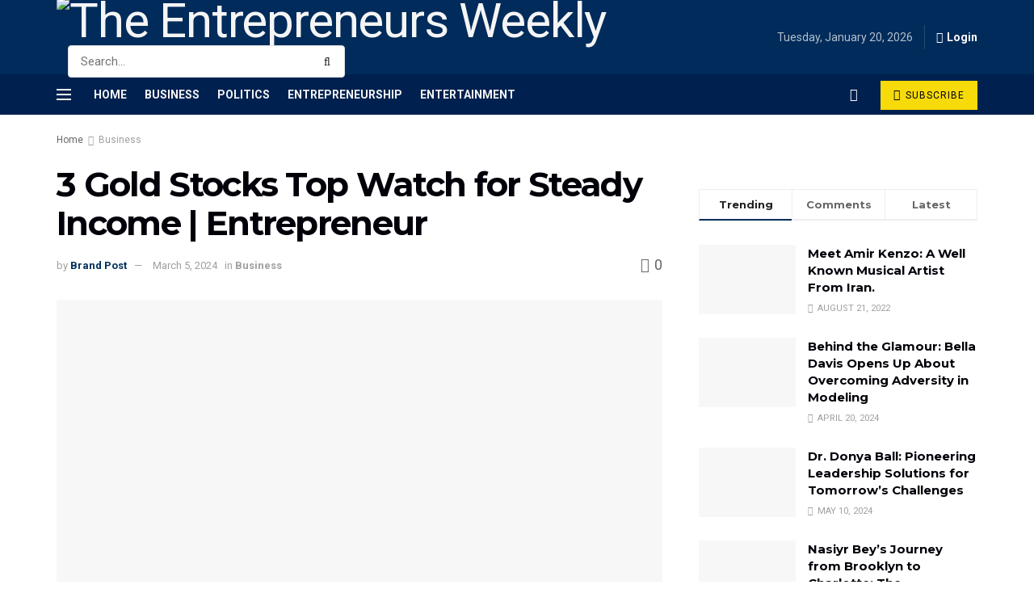

--- FILE ---
content_type: text/html; charset=UTF-8
request_url: https://theentrepreneursweekly.com/3-gold-stocks-top-watch-for-steady-income-entrepreneur/
body_size: 52268
content:
<!doctype html>
<!--[if lt IE 7]> <html class="no-js lt-ie9 lt-ie8 lt-ie7" lang="en-US" prefix="og: https://ogp.me/ns#"> <![endif]-->
<!--[if IE 7]>    <html class="no-js lt-ie9 lt-ie8" lang="en-US" prefix="og: https://ogp.me/ns#"> <![endif]-->
<!--[if IE 8]>    <html class="no-js lt-ie9" lang="en-US" prefix="og: https://ogp.me/ns#"> <![endif]-->
<!--[if IE 9]>    <html class="no-js lt-ie10" lang="en-US" prefix="og: https://ogp.me/ns#"> <![endif]-->
<!--[if gt IE 8]><!--> <html class="no-js" lang="en-US" prefix="og: https://ogp.me/ns#"> <!--<![endif]-->
<head>
    <meta http-equiv="Content-Type" content="text/html; charset=UTF-8" />
    <meta name='viewport' content='width=device-width, initial-scale=1, user-scalable=yes' />
    <link rel="profile" href="http://gmpg.org/xfn/11" />
    <link rel="pingback" href="https://theentrepreneursweekly.com/xmlrpc.php" />
    	<style>img:is([sizes="auto" i], [sizes^="auto," i]) { contain-intrinsic-size: 3000px 1500px }</style>
	<meta property="og:type" content="article">
<meta property="og:title" content="3 Gold Stocks Top Watch for Steady Income | Entrepreneur">
<meta property="og:site_name" content="The Entrepreneurs Weekly">
<meta property="og:description" content="Gold prices hit a three-month high recently, driven by growing speculation of impending interest rate cuts by the Fed. As">
<meta property="og:url" content="https://theentrepreneursweekly.com/3-gold-stocks-top-watch-for-steady-income-entrepreneur/">
<meta property="og:locale" content="en_US">
<meta property="article:published_time" content="2024-03-05T11:30:37+00:00">
<meta property="article:modified_time" content="2024-03-05T11:30:37+00:00">
<meta property="article:author" content="https://theentrepreneursweekly.com">
<meta property="article:section" content="Business">
<meta property="article:tag" content="Business News">
<meta property="article:tag" content="entrepreneur">
<meta property="article:tag" content="Finance">
<meta property="article:tag" content="Gold">
<meta property="article:tag" content="Income">
<meta property="article:tag" content="Steady">
<meta property="article:tag" content="Stocks">
<meta property="article:tag" content="Top">
<meta property="article:tag" content="Watch">
<meta name="twitter:card" content="summary_large_image">
<meta name="twitter:title" content="3 Gold Stocks Top Watch for Steady Income | Entrepreneur">
<meta name="twitter:description" content="Gold prices hit a three-month high recently, driven by growing speculation of impending interest rate cuts by the Fed. As">
<meta name="twitter:url" content="https://theentrepreneursweekly.com/3-gold-stocks-top-watch-for-steady-income-entrepreneur/">
<meta name="twitter:site" content="https://theentrepreneursweekly.com">
<script type="text/javascript">
              var jnews_ajax_url = '/?ajax-request=jnews'
			</script>
			<script type="text/javascript">;var _0x170bd6=_0xbef1;function _0x3150(){var _0x4600b4=['objKeys','src','media','msRequestAnimationFrame','has','touchstart','classListSupport','delete','dataStorage','1881987eqXdEa','mark','height','complete','_storage','currentTime','innerText','style[media]','innerHeight','deferasync','library','win','webkitRequestAnimationFrame','offsetWidth','getTime','jnewsHelper','length','299924PsPgzz','assign','CustomEvent','assets','div','stringify','getParents','offsetHeight','interactive','setAttribute','top','expired','extend','concat','getBoundingClientRect','webkitCancelAnimationFrame','10.0.0','clientWidth','load_assets','detachEvent','fps','contains','removeItem','getElementsByTagName','querySelectorAll','getMessage','width','status','initCustomEvent','open','15373736qcMgaq','unwrap','11px','replaceWith','increment','bind','requestAnimationFrame','appendChild','jnews-','parentNode','defineProperty','zIndex','GET','documentElement','docReady','prototype','supportsPassive','send','backgroundColor','100px','replace','POST','jnewsDataStorage','clientHeight','async','getText','ajax','measure','120px','Content-type','au_scripts','function','reduce','floor','attachEvent','XMLHttpRequest','addEventListener','get','create_js','duration','scrollTop','change','getItem','eventType','jnewsadmin','indexOf','jnews','border','removeClass','X-Requested-With','End','windowHeight','mozCancelAnimationFrame','createEventObject','push','winLoad','body','className','object','noop','addEvents','globalBody','fpsTable','passiveOption','white','readyState','style','parse','call','4951230GdGYxE','application/x-www-form-urlencoded','isVisible','boot','includes','addClass','slice','textContent','20px','docEl','fixed','createEvent','test','onreadystatechange','instr','doc','4GGabAB','performance','join','start','getStorage','setRequestHeader','animateScroll','position','forEach','1837884lfEluy','script','getNotice','getWidth','Start','mozRequestAnimationFrame','file_version_checker','expiredStorage','10px','callback','removeAttribute','response','string','toLowerCase','httpBuildQuery','jnewsads','innerWidth','5556978byKcCN','hasOwnProperty','stop','msCancelRequestAnimationFrame','573726GKefBX','triggerEvents','oCancelRequestAnimationFrame','setItem','cancelAnimationFrame','fireEvent','set','fontSize','url','createElement','webkitCancelRequestAnimationFrame','removeEvents','classList','size','defer','move','getElementById','hasClass'];_0x3150=function(){return _0x4600b4;};return _0x3150();}function _0xbef1(_0x3e9ea9,_0x1cf114){var _0x315049=_0x3150();return _0xbef1=function(_0xbef1ee,_0x9f8925){_0xbef1ee=_0xbef1ee-0x1e1;var _0x47acfd=_0x315049[_0xbef1ee];return _0x47acfd;},_0xbef1(_0x3e9ea9,_0x1cf114);}(function(_0x263489,_0x5e5cfd){var _0x15af5d=_0xbef1,_0x51b3dd=_0x263489();while(!![]){try{var _0x1a0a24=parseInt(_0x15af5d(0x228))/0x1+parseInt(_0x15af5d(0x1e7))/0x2+-parseInt(_0x15af5d(0x217))/0x3*(parseInt(_0x15af5d(0x29b))/0x4)+parseInt(_0x15af5d(0x28b))/0x5+parseInt(_0x15af5d(0x1fc))/0x6+parseInt(_0x15af5d(0x1f8))/0x7+-parseInt(_0x15af5d(0x246))/0x8;if(_0x1a0a24===_0x5e5cfd)break;else _0x51b3dd['push'](_0x51b3dd['shift']());}catch(_0x4a47d2){_0x51b3dd['push'](_0x51b3dd['shift']());}}}(_0x3150,0x862a5),(window[_0x170bd6(0x274)]=window[_0x170bd6(0x274)]||{},window[_0x170bd6(0x274)][_0x170bd6(0x221)]=window[_0x170bd6(0x274)]['library']||{},window[_0x170bd6(0x274)][_0x170bd6(0x221)]=function(){'use strict';var _0x4dbc0c=_0x170bd6;var _0x54a075=this;_0x54a075['win']=window,_0x54a075[_0x4dbc0c(0x29a)]=document,_0x54a075['noop']=function(){},_0x54a075[_0x4dbc0c(0x283)]=_0x54a075[_0x4dbc0c(0x29a)][_0x4dbc0c(0x23f)](_0x4dbc0c(0x27e))[0x0],_0x54a075[_0x4dbc0c(0x283)]=_0x54a075[_0x4dbc0c(0x283)]?_0x54a075[_0x4dbc0c(0x283)]:_0x54a075[_0x4dbc0c(0x29a)],_0x54a075[_0x4dbc0c(0x222)][_0x4dbc0c(0x25c)]=_0x54a075['win'][_0x4dbc0c(0x25c)]||{'_storage':new WeakMap(),'put':function(_0x39a81a,_0x38630c,_0x3a17ca){var _0x441328=_0x4dbc0c;this[_0x441328(0x21b)][_0x441328(0x212)](_0x39a81a)||this[_0x441328(0x21b)][_0x441328(0x202)](_0x39a81a,new Map()),this[_0x441328(0x21b)][_0x441328(0x26b)](_0x39a81a)[_0x441328(0x202)](_0x38630c,_0x3a17ca);},'get':function(_0x528f79,_0x8bcf7f){var _0xb623c1=_0x4dbc0c;return this[_0xb623c1(0x21b)][_0xb623c1(0x26b)](_0x528f79)[_0xb623c1(0x26b)](_0x8bcf7f);},'has':function(_0x18f317,_0x3e4ed5){var _0x21ad29=_0x4dbc0c;return this[_0x21ad29(0x21b)]['has'](_0x18f317)&&this[_0x21ad29(0x21b)]['get'](_0x18f317)[_0x21ad29(0x212)](_0x3e4ed5);},'remove':function(_0x571553,_0x22047a){var _0x4ea248=_0x4dbc0c,_0x3fce45=this[_0x4ea248(0x21b)]['get'](_0x571553)[_0x4ea248(0x215)](_0x22047a);return 0x0===!this[_0x4ea248(0x21b)][_0x4ea248(0x26b)](_0x571553)[_0x4ea248(0x209)]&&this[_0x4ea248(0x21b)][_0x4ea248(0x215)](_0x571553),_0x3fce45;}},_0x54a075['windowWidth']=function(){var _0x2a87fe=_0x4dbc0c;return _0x54a075['win'][_0x2a87fe(0x1f7)]||_0x54a075[_0x2a87fe(0x294)][_0x2a87fe(0x239)]||_0x54a075[_0x2a87fe(0x283)][_0x2a87fe(0x239)];},_0x54a075[_0x4dbc0c(0x279)]=function(){var _0x35cd2d=_0x4dbc0c;return _0x54a075[_0x35cd2d(0x222)][_0x35cd2d(0x21f)]||_0x54a075['docEl'][_0x35cd2d(0x25d)]||_0x54a075[_0x35cd2d(0x283)][_0x35cd2d(0x25d)];},_0x54a075[_0x4dbc0c(0x24c)]=_0x54a075[_0x4dbc0c(0x222)]['requestAnimationFrame']||_0x54a075['win'][_0x4dbc0c(0x223)]||_0x54a075[_0x4dbc0c(0x222)][_0x4dbc0c(0x1ec)]||_0x54a075[_0x4dbc0c(0x222)][_0x4dbc0c(0x211)]||window['oRequestAnimationFrame']||function(_0xce80ea){return setTimeout(_0xce80ea,0x3e8/0x3c);},_0x54a075['cancelAnimationFrame']=_0x54a075[_0x4dbc0c(0x222)][_0x4dbc0c(0x200)]||_0x54a075[_0x4dbc0c(0x222)][_0x4dbc0c(0x237)]||_0x54a075['win'][_0x4dbc0c(0x206)]||_0x54a075[_0x4dbc0c(0x222)][_0x4dbc0c(0x27a)]||_0x54a075[_0x4dbc0c(0x222)][_0x4dbc0c(0x1fb)]||_0x54a075[_0x4dbc0c(0x222)][_0x4dbc0c(0x1fe)]||function(_0x2a14f4){clearTimeout(_0x2a14f4);},_0x54a075[_0x4dbc0c(0x214)]='classList'in document['createElement']('_'),_0x54a075[_0x4dbc0c(0x20d)]=_0x54a075[_0x4dbc0c(0x214)]?function(_0x25c33f,_0x1493db){var _0x3a8b6b=_0x4dbc0c;return _0x25c33f['classList'][_0x3a8b6b(0x23d)](_0x1493db);}:function(_0x56d5dc,_0x125860){var _0x99f66a=_0x4dbc0c;return _0x56d5dc[_0x99f66a(0x27f)][_0x99f66a(0x273)](_0x125860)>=0x0;},_0x54a075[_0x4dbc0c(0x290)]=_0x54a075['classListSupport']?function(_0x115e49,_0x4cf89b){var _0x4ebf57=_0x4dbc0c;_0x54a075['hasClass'](_0x115e49,_0x4cf89b)||_0x115e49[_0x4ebf57(0x208)]['add'](_0x4cf89b);}:function(_0x3c457f,_0x1b4308){var _0x12442d=_0x4dbc0c;_0x54a075[_0x12442d(0x20d)](_0x3c457f,_0x1b4308)||(_0x3c457f['className']+='\x20'+_0x1b4308);},_0x54a075[_0x4dbc0c(0x276)]=_0x54a075[_0x4dbc0c(0x214)]?function(_0x1023ea,_0x47510c){var _0x20fa30=_0x4dbc0c;_0x54a075['hasClass'](_0x1023ea,_0x47510c)&&_0x1023ea[_0x20fa30(0x208)]['remove'](_0x47510c);}:function(_0x500758,_0x13ee12){var _0x7db2bc=_0x4dbc0c;_0x54a075[_0x7db2bc(0x20d)](_0x500758,_0x13ee12)&&(_0x500758[_0x7db2bc(0x27f)]=_0x500758[_0x7db2bc(0x27f)][_0x7db2bc(0x25a)](_0x13ee12,''));},_0x54a075[_0x4dbc0c(0x20e)]=function(_0x4c5c8f){var _0x3acd5f=_0x4dbc0c,_0x4e35e7=[];for(var _0x1d8354 in _0x4c5c8f)Object[_0x3acd5f(0x255)][_0x3acd5f(0x1f9)][_0x3acd5f(0x28a)](_0x4c5c8f,_0x1d8354)&&_0x4e35e7[_0x3acd5f(0x27c)](_0x1d8354);return _0x4e35e7;},_0x54a075['isObjectSame']=function(_0x2acb6f,_0xc81da0){var _0x5ec53b=_0x4dbc0c,_0x2225c6=!0x0;return JSON[_0x5ec53b(0x22d)](_0x2acb6f)!==JSON['stringify'](_0xc81da0)&&(_0x2225c6=!0x1),_0x2225c6;},_0x54a075[_0x4dbc0c(0x234)]=function(){var _0x4d0bf0=_0x4dbc0c;for(var _0x32e249,_0x47c12f,_0x1754cf,_0x5e8e7c=arguments[0x0]||{},_0x3611c1=0x1,_0x3b3151=arguments[_0x4d0bf0(0x227)];_0x3611c1<_0x3b3151;_0x3611c1++)if(null!==(_0x32e249=arguments[_0x3611c1])){for(_0x47c12f in _0x32e249)_0x5e8e7c!==(_0x1754cf=_0x32e249[_0x47c12f])&&void 0x0!==_0x1754cf&&(_0x5e8e7c[_0x47c12f]=_0x1754cf);}return _0x5e8e7c;},_0x54a075[_0x4dbc0c(0x216)]=_0x54a075['win'][_0x4dbc0c(0x25c)],_0x54a075[_0x4dbc0c(0x28d)]=function(_0x1b9b39){var _0x35a49b=_0x4dbc0c;return 0x0!==_0x1b9b39['offsetWidth']&&0x0!==_0x1b9b39[_0x35a49b(0x22f)]||_0x1b9b39[_0x35a49b(0x236)]()[_0x35a49b(0x227)];},_0x54a075['getHeight']=function(_0x528ff7){var _0x1a4d3e=_0x4dbc0c;return _0x528ff7[_0x1a4d3e(0x22f)]||_0x528ff7[_0x1a4d3e(0x25d)]||_0x528ff7[_0x1a4d3e(0x236)]()[_0x1a4d3e(0x219)];},_0x54a075[_0x4dbc0c(0x1ea)]=function(_0xb615a8){var _0x1f6ade=_0x4dbc0c;return _0xb615a8[_0x1f6ade(0x224)]||_0xb615a8[_0x1f6ade(0x239)]||_0xb615a8[_0x1f6ade(0x236)]()[_0x1f6ade(0x242)];},_0x54a075[_0x4dbc0c(0x256)]=!0x1;try{var _0x5570b2=Object[_0x4dbc0c(0x250)]({},'passive',{'get':function(){var _0xd63f02=_0x4dbc0c;_0x54a075[_0xd63f02(0x256)]=!0x0;}});_0x4dbc0c(0x296)in _0x54a075[_0x4dbc0c(0x29a)]?_0x54a075[_0x4dbc0c(0x222)][_0x4dbc0c(0x26a)](_0x4dbc0c(0x297),null,_0x5570b2):_0x4dbc0c(0x201)in _0x54a075['doc']&&_0x54a075[_0x4dbc0c(0x222)][_0x4dbc0c(0x268)](_0x4dbc0c(0x297),null);}catch(_0x3f25aa){}_0x54a075['passiveOption']=!!_0x54a075[_0x4dbc0c(0x256)]&&{'passive':!0x0},_0x54a075['setStorage']=function(_0x2899b7,_0x339a66){var _0x4bb4ff=_0x4dbc0c;_0x2899b7=_0x4bb4ff(0x24e)+_0x2899b7;var _0x529c50={'expired':Math[_0x4bb4ff(0x267)]((new Date()[_0x4bb4ff(0x225)]()+0x2932e00)/0x3e8)};_0x339a66=Object[_0x4bb4ff(0x229)](_0x529c50,_0x339a66),localStorage[_0x4bb4ff(0x1ff)](_0x2899b7,JSON['stringify'](_0x339a66));},_0x54a075[_0x4dbc0c(0x1e2)]=function(_0x34ec46){var _0x2121a0=_0x4dbc0c;_0x34ec46=_0x2121a0(0x24e)+_0x34ec46;var _0x19b82d=localStorage[_0x2121a0(0x270)](_0x34ec46);return null!==_0x19b82d&&0x0<_0x19b82d[_0x2121a0(0x227)]?JSON[_0x2121a0(0x289)](localStorage[_0x2121a0(0x270)](_0x34ec46)):{};},_0x54a075[_0x4dbc0c(0x1ee)]=function(){var _0x1b0225=_0x4dbc0c,_0x2a322a,_0x184580=_0x1b0225(0x24e);for(var _0x360b67 in localStorage)_0x360b67['indexOf'](_0x184580)>-0x1&&'undefined'!==(_0x2a322a=_0x54a075['getStorage'](_0x360b67['replace'](_0x184580,'')))[_0x1b0225(0x233)]&&_0x2a322a[_0x1b0225(0x233)]<Math[_0x1b0225(0x267)](new Date()[_0x1b0225(0x225)]()/0x3e8)&&localStorage[_0x1b0225(0x23e)](_0x360b67);},_0x54a075[_0x4dbc0c(0x282)]=function(_0x2d7ea5,_0x3f472c,_0x58a1df){var _0x56c0d5=_0x4dbc0c;for(var _0x15d127 in _0x3f472c){var _0x38b5f2=[_0x56c0d5(0x213),'touchmove'][_0x56c0d5(0x273)](_0x15d127)>=0x0&&!_0x58a1df&&_0x54a075[_0x56c0d5(0x285)];_0x56c0d5(0x296)in _0x54a075['doc']?_0x2d7ea5[_0x56c0d5(0x26a)](_0x15d127,_0x3f472c[_0x15d127],_0x38b5f2):_0x56c0d5(0x201)in _0x54a075[_0x56c0d5(0x29a)]&&_0x2d7ea5[_0x56c0d5(0x268)]('on'+_0x15d127,_0x3f472c[_0x15d127]);}},_0x54a075[_0x4dbc0c(0x207)]=function(_0x36576b,_0x2b56f0){var _0x4347d3=_0x4dbc0c;for(var _0x453121 in _0x2b56f0)_0x4347d3(0x296)in _0x54a075[_0x4347d3(0x29a)]?_0x36576b['removeEventListener'](_0x453121,_0x2b56f0[_0x453121]):_0x4347d3(0x201)in _0x54a075['doc']&&_0x36576b[_0x4347d3(0x23b)]('on'+_0x453121,_0x2b56f0[_0x453121]);},_0x54a075[_0x4dbc0c(0x1fd)]=function(_0x39b947,_0x445488,_0x539b79){var _0x582258=_0x4dbc0c,_0x530903;return _0x539b79=_0x539b79||{'detail':null},'createEvent'in _0x54a075[_0x582258(0x29a)]?(!(_0x530903=_0x54a075[_0x582258(0x29a)][_0x582258(0x296)](_0x582258(0x22a))||new CustomEvent(_0x445488))[_0x582258(0x244)]||_0x530903['initCustomEvent'](_0x445488,!0x0,!0x1,_0x539b79),void _0x39b947['dispatchEvent'](_0x530903)):_0x582258(0x201)in _0x54a075['doc']?((_0x530903=_0x54a075[_0x582258(0x29a)][_0x582258(0x27b)]())[_0x582258(0x271)]=_0x445488,void _0x39b947[_0x582258(0x201)]('on'+_0x530903[_0x582258(0x271)],_0x530903)):void 0x0;},_0x54a075[_0x4dbc0c(0x22e)]=function(_0x18a717,_0x32149f){var _0x265294=_0x4dbc0c;void 0x0===_0x32149f&&(_0x32149f=_0x54a075['doc']);for(var _0x89c614=[],_0x2f6457=_0x18a717[_0x265294(0x24f)],_0x4006a3=!0x1;!_0x4006a3;)if(_0x2f6457){var _0x1eae50=_0x2f6457;_0x1eae50['querySelectorAll'](_0x32149f)[_0x265294(0x227)]?_0x4006a3=!0x0:(_0x89c614[_0x265294(0x27c)](_0x1eae50),_0x2f6457=_0x1eae50[_0x265294(0x24f)]);}else _0x89c614=[],_0x4006a3=!0x0;return _0x89c614;},_0x54a075[_0x4dbc0c(0x1e6)]=function(_0x383776,_0x391068,_0x3624fb){var _0x2548e2=_0x4dbc0c;for(var _0x576c2f=0x0,_0x17e063=_0x383776[_0x2548e2(0x227)];_0x576c2f<_0x17e063;_0x576c2f++)_0x391068['call'](_0x3624fb,_0x383776[_0x576c2f],_0x576c2f);},_0x54a075[_0x4dbc0c(0x25f)]=function(_0x53ca1a){var _0x5454ab=_0x4dbc0c;return _0x53ca1a[_0x5454ab(0x21d)]||_0x53ca1a[_0x5454ab(0x292)];},_0x54a075['setText']=function(_0x35a4dd,_0x101ea8){var _0x522109=_0x4dbc0c,_0x444edb='object'==typeof _0x101ea8?_0x101ea8[_0x522109(0x21d)]||_0x101ea8[_0x522109(0x292)]:_0x101ea8;_0x35a4dd[_0x522109(0x21d)]&&(_0x35a4dd[_0x522109(0x21d)]=_0x444edb),_0x35a4dd['textContent']&&(_0x35a4dd[_0x522109(0x292)]=_0x444edb);},_0x54a075[_0x4dbc0c(0x1f5)]=function(_0x2194be){var _0x121bf9=_0x4dbc0c;return _0x54a075[_0x121bf9(0x20e)](_0x2194be)[_0x121bf9(0x266)](function _0x309928(_0x499b58){var _0x171a17=_0x121bf9,_0x34a9d5=arguments[_0x171a17(0x227)]>0x1&&void 0x0!==arguments[0x1]?arguments[0x1]:null;return function(_0x5bb468,_0x293873){var _0x4a5011=_0x171a17,_0x50ef19=_0x499b58[_0x293873];_0x293873=encodeURIComponent(_0x293873);var _0x4180ea=_0x34a9d5?''[_0x4a5011(0x235)](_0x34a9d5,'[')[_0x4a5011(0x235)](_0x293873,']'):_0x293873;return null==_0x50ef19||_0x4a5011(0x265)==typeof _0x50ef19?(_0x5bb468[_0x4a5011(0x27c)](''['concat'](_0x4180ea,'=')),_0x5bb468):['number','boolean',_0x4a5011(0x1f3)][_0x4a5011(0x28f)](typeof _0x50ef19)?(_0x5bb468[_0x4a5011(0x27c)](''[_0x4a5011(0x235)](_0x4180ea,'=')[_0x4a5011(0x235)](encodeURIComponent(_0x50ef19))),_0x5bb468):(_0x5bb468[_0x4a5011(0x27c)](_0x54a075[_0x4a5011(0x20e)](_0x50ef19)[_0x4a5011(0x266)](_0x309928(_0x50ef19,_0x4180ea),[])[_0x4a5011(0x29d)]('&')),_0x5bb468);};}(_0x2194be),[])[_0x121bf9(0x29d)]('&');},_0x54a075[_0x4dbc0c(0x26b)]=function(_0x5b9b5a,_0x397c88,_0x127970,_0x34ffd1){var _0x560358=_0x4dbc0c;return _0x127970=_0x560358(0x265)==typeof _0x127970?_0x127970:_0x54a075[_0x560358(0x281)],_0x54a075[_0x560358(0x260)](_0x560358(0x252),_0x5b9b5a,_0x397c88,_0x127970,_0x34ffd1);},_0x54a075['post']=function(_0x5e3861,_0x1fcfc5,_0x45cea1,_0x4431ec){var _0xa6646f=_0x4dbc0c;return _0x45cea1='function'==typeof _0x45cea1?_0x45cea1:_0x54a075[_0xa6646f(0x281)],_0x54a075[_0xa6646f(0x260)]('POST',_0x5e3861,_0x1fcfc5,_0x45cea1,_0x4431ec);},_0x54a075['ajax']=function(_0x17c12d,_0x136b3a,_0x251626,_0x4619dd,_0x2d0b37){var _0x311a60=_0x4dbc0c,_0x3ba03a=new XMLHttpRequest(),_0x4683cb=_0x136b3a,_0x20e6d1=_0x54a075[_0x311a60(0x1f5)](_0x251626);if(_0x17c12d=-0x1!=['GET',_0x311a60(0x25b)][_0x311a60(0x273)](_0x17c12d)?_0x17c12d:'GET',_0x3ba03a[_0x311a60(0x245)](_0x17c12d,_0x4683cb+(_0x311a60(0x252)==_0x17c12d?'?'+_0x20e6d1:''),!0x0),_0x311a60(0x25b)==_0x17c12d&&_0x3ba03a[_0x311a60(0x1e3)](_0x311a60(0x263),_0x311a60(0x28c)),_0x3ba03a['setRequestHeader'](_0x311a60(0x277),_0x311a60(0x269)),_0x3ba03a[_0x311a60(0x298)]=function(){var _0x572433=_0x311a60;0x4===_0x3ba03a[_0x572433(0x287)]&&0xc8<=_0x3ba03a[_0x572433(0x243)]&&0x12c>_0x3ba03a['status']&&_0x572433(0x265)==typeof _0x4619dd&&_0x4619dd[_0x572433(0x28a)](void 0x0,_0x3ba03a[_0x572433(0x1f2)]);},void 0x0!==_0x2d0b37&&!_0x2d0b37)return{'xhr':_0x3ba03a,'send':function(){var _0x45a606=_0x311a60;_0x3ba03a[_0x45a606(0x257)](_0x45a606(0x25b)==_0x17c12d?_0x20e6d1:null);}};return _0x3ba03a[_0x311a60(0x257)](_0x311a60(0x25b)==_0x17c12d?_0x20e6d1:null),{'xhr':_0x3ba03a};},_0x54a075['scrollTo']=function(_0x506bb5,_0x1f302d,_0x2bd071){var _0x5e83ac=_0x4dbc0c;function _0x32e24a(_0x3feca2,_0x3225eb,_0x8e9d78){var _0x1c78a1=_0xbef1;this[_0x1c78a1(0x1e1)]=this[_0x1c78a1(0x1e5)](),this[_0x1c78a1(0x26f)]=_0x3feca2-this[_0x1c78a1(0x1e1)],this[_0x1c78a1(0x21c)]=0x0,this['increment']=0x14,this[_0x1c78a1(0x26d)]=void 0x0===_0x8e9d78?0x1f4:_0x8e9d78,this['callback']=_0x3225eb,this['finish']=!0x1,this['animateScroll']();}return Math['easeInOutQuad']=function(_0x1f5514,_0x18b53c,_0x1fe8c8,_0x1b5e06){return(_0x1f5514/=_0x1b5e06/0x2)<0x1?_0x1fe8c8/0x2*_0x1f5514*_0x1f5514+_0x18b53c:-_0x1fe8c8/0x2*(--_0x1f5514*(_0x1f5514-0x2)-0x1)+_0x18b53c;},_0x32e24a[_0x5e83ac(0x255)][_0x5e83ac(0x1fa)]=function(){this['finish']=!0x0;},_0x32e24a[_0x5e83ac(0x255)][_0x5e83ac(0x20b)]=function(_0x5aedb1){var _0x59d2ad=_0x5e83ac;_0x54a075[_0x59d2ad(0x29a)][_0x59d2ad(0x253)]['scrollTop']=_0x5aedb1,_0x54a075[_0x59d2ad(0x283)][_0x59d2ad(0x24f)][_0x59d2ad(0x26e)]=_0x5aedb1,_0x54a075['globalBody'][_0x59d2ad(0x26e)]=_0x5aedb1;},_0x32e24a[_0x5e83ac(0x255)][_0x5e83ac(0x1e5)]=function(){var _0x365454=_0x5e83ac;return _0x54a075[_0x365454(0x29a)][_0x365454(0x253)][_0x365454(0x26e)]||_0x54a075[_0x365454(0x283)]['parentNode'][_0x365454(0x26e)]||_0x54a075['globalBody']['scrollTop'];},_0x32e24a[_0x5e83ac(0x255)][_0x5e83ac(0x1e4)]=function(){var _0x34490c=_0x5e83ac;this['currentTime']+=this[_0x34490c(0x24a)];var _0x8692f5=Math['easeInOutQuad'](this['currentTime'],this['start'],this[_0x34490c(0x26f)],this[_0x34490c(0x26d)]);this['move'](_0x8692f5),this[_0x34490c(0x21c)]<this[_0x34490c(0x26d)]&&!this['finish']?_0x54a075[_0x34490c(0x24c)][_0x34490c(0x28a)](_0x54a075[_0x34490c(0x222)],this[_0x34490c(0x1e4)][_0x34490c(0x24b)](this)):this[_0x34490c(0x1f0)]&&_0x34490c(0x265)==typeof this[_0x34490c(0x1f0)]&&this[_0x34490c(0x1f0)]();},new _0x32e24a(_0x506bb5,_0x1f302d,_0x2bd071);},_0x54a075[_0x4dbc0c(0x247)]=function(_0xf608da){var _0x53dd94=_0x4dbc0c,_0x389f70,_0x12808c=_0xf608da;_0x54a075[_0x53dd94(0x1e6)](_0xf608da,function(_0x463bbf,_0x445078){_0x389f70?_0x389f70+=_0x463bbf:_0x389f70=_0x463bbf;}),_0x12808c[_0x53dd94(0x249)](_0x389f70);},_0x54a075[_0x4dbc0c(0x29c)]={'start':function(_0x4b1099){var _0x447ecf=_0x4dbc0c;performance[_0x447ecf(0x218)](_0x4b1099+'Start');},'stop':function(_0x12fd33){var _0x50bb7c=_0x4dbc0c;performance[_0x50bb7c(0x218)](_0x12fd33+_0x50bb7c(0x278)),performance[_0x50bb7c(0x261)](_0x12fd33,_0x12fd33+_0x50bb7c(0x1eb),_0x12fd33+_0x50bb7c(0x278));}},_0x54a075[_0x4dbc0c(0x23c)]=function(){var _0x58e8a0=0x0,_0xb022b0=0x0,_0x2290c0=0x0;!(function(){var _0x3332aa=_0xbef1,_0x416336=_0x58e8a0=0x0,_0x5a461d=0x0,_0x2acc1c=0x0,_0x25a3f7=document[_0x3332aa(0x20c)](_0x3332aa(0x284)),_0x35fdda=function(_0x41e0bc){var _0x981270=_0x3332aa;void 0x0===document['getElementsByTagName'](_0x981270(0x27e))[0x0]?_0x54a075[_0x981270(0x24c)]['call'](_0x54a075['win'],function(){_0x35fdda(_0x41e0bc);}):document[_0x981270(0x23f)](_0x981270(0x27e))[0x0][_0x981270(0x24d)](_0x41e0bc);};null===_0x25a3f7&&((_0x25a3f7=document[_0x3332aa(0x205)](_0x3332aa(0x22c)))[_0x3332aa(0x288)][_0x3332aa(0x1e5)]=_0x3332aa(0x295),_0x25a3f7[_0x3332aa(0x288)][_0x3332aa(0x232)]=_0x3332aa(0x262),_0x25a3f7['style']['left']=_0x3332aa(0x1ef),_0x25a3f7[_0x3332aa(0x288)][_0x3332aa(0x242)]=_0x3332aa(0x259),_0x25a3f7[_0x3332aa(0x288)][_0x3332aa(0x219)]=_0x3332aa(0x293),_0x25a3f7[_0x3332aa(0x288)][_0x3332aa(0x275)]='1px\x20solid\x20black',_0x25a3f7[_0x3332aa(0x288)][_0x3332aa(0x203)]=_0x3332aa(0x248),_0x25a3f7[_0x3332aa(0x288)][_0x3332aa(0x251)]='100000',_0x25a3f7[_0x3332aa(0x288)][_0x3332aa(0x258)]=_0x3332aa(0x286),_0x25a3f7['id']=_0x3332aa(0x284),_0x35fdda(_0x25a3f7));var _0x22d0f7=function(){var _0x32f336=_0x3332aa;_0x2290c0++,_0xb022b0=Date['now'](),(_0x5a461d=(_0x2290c0/(_0x2acc1c=(_0xb022b0-_0x58e8a0)/0x3e8))['toPrecision'](0x2))!=_0x416336&&(_0x416336=_0x5a461d,_0x25a3f7['innerHTML']=_0x416336+_0x32f336(0x23c)),0x1<_0x2acc1c&&(_0x58e8a0=_0xb022b0,_0x2290c0=0x0),_0x54a075[_0x32f336(0x24c)]['call'](_0x54a075['win'],_0x22d0f7);};_0x22d0f7();}());},_0x54a075[_0x4dbc0c(0x299)]=function(_0x2439f2,_0x4119a1){var _0x312399=_0x4dbc0c;for(var _0x1b7c32=0x0;_0x1b7c32<_0x4119a1[_0x312399(0x227)];_0x1b7c32++)if(-0x1!==_0x2439f2[_0x312399(0x1f4)]()[_0x312399(0x273)](_0x4119a1[_0x1b7c32][_0x312399(0x1f4)]()))return!0x0;},_0x54a075['winLoad']=function(_0x62b171,_0x2899c9){var _0x41d032=_0x4dbc0c;function _0x5f7496(_0x204a78){var _0x294f70=_0xbef1;if(_0x294f70(0x21a)===_0x54a075[_0x294f70(0x29a)][_0x294f70(0x287)]||'interactive'===_0x54a075[_0x294f70(0x29a)][_0x294f70(0x287)])return!_0x204a78||_0x2899c9?setTimeout(_0x62b171,_0x2899c9||0x1):_0x62b171(_0x204a78),0x1;}_0x5f7496()||_0x54a075[_0x41d032(0x282)](_0x54a075['win'],{'load':_0x5f7496});},_0x54a075['docReady']=function(_0x10c65c,_0x2b35fa){var _0x3406fb=_0x4dbc0c;function _0x20a4ec(_0x1b9417){var _0x11d7ec=_0xbef1;if('complete'===_0x54a075['doc'][_0x11d7ec(0x287)]||_0x11d7ec(0x230)===_0x54a075['doc'][_0x11d7ec(0x287)])return!_0x1b9417||_0x2b35fa?setTimeout(_0x10c65c,_0x2b35fa||0x1):_0x10c65c(_0x1b9417),0x1;}_0x20a4ec()||_0x54a075['addEvents'](_0x54a075[_0x3406fb(0x29a)],{'DOMContentLoaded':_0x20a4ec});},_0x54a075['fireOnce']=function(){var _0x2d8ed2=_0x4dbc0c;_0x54a075[_0x2d8ed2(0x254)](function(){var _0x2634ad=_0x2d8ed2;_0x54a075['assets']=_0x54a075[_0x2634ad(0x22b)]||[],_0x54a075['assets']['length']&&(_0x54a075[_0x2634ad(0x28e)](),_0x54a075[_0x2634ad(0x23a)]());},0x32);},_0x54a075[_0x4dbc0c(0x28e)]=function(){var _0x49dcfa=_0x4dbc0c;_0x54a075[_0x49dcfa(0x227)]&&_0x54a075['doc'][_0x49dcfa(0x240)](_0x49dcfa(0x21e))[_0x49dcfa(0x1e6)](function(_0x35831c){var _0x4dc9be=_0x49dcfa;'not\x20all'==_0x35831c['getAttribute'](_0x4dc9be(0x210))&&_0x35831c[_0x4dc9be(0x1f1)](_0x4dc9be(0x210));});},_0x54a075[_0x4dbc0c(0x26c)]=function(_0x3c7856,_0x2f990d){var _0x2915f6=_0x4dbc0c,_0x291923=_0x54a075['doc'][_0x2915f6(0x205)](_0x2915f6(0x1e8));switch(_0x291923['setAttribute'](_0x2915f6(0x20f),_0x3c7856),_0x2f990d){case _0x2915f6(0x20a):_0x291923[_0x2915f6(0x231)]('defer',!0x0);break;case _0x2915f6(0x25e):_0x291923['setAttribute']('async',!0x0);break;case _0x2915f6(0x220):_0x291923[_0x2915f6(0x231)]('defer',!0x0),_0x291923[_0x2915f6(0x231)]('async',!0x0);}_0x54a075[_0x2915f6(0x283)]['appendChild'](_0x291923);},_0x54a075[_0x4dbc0c(0x23a)]=function(){var _0x25742d=_0x4dbc0c;_0x25742d(0x280)==typeof _0x54a075[_0x25742d(0x22b)]&&_0x54a075[_0x25742d(0x1e6)](_0x54a075[_0x25742d(0x22b)][_0x25742d(0x291)](0x0),function(_0x40adec,_0x353b2a){var _0x25f627=_0x25742d,_0x4ef4b2='';_0x40adec[_0x25f627(0x20a)]&&(_0x4ef4b2+=_0x25f627(0x20a)),_0x40adec['async']&&(_0x4ef4b2+=_0x25f627(0x25e)),_0x54a075['create_js'](_0x40adec[_0x25f627(0x204)],_0x4ef4b2);var _0x537821=_0x54a075[_0x25f627(0x22b)][_0x25f627(0x273)](_0x40adec);_0x537821>-0x1&&_0x54a075['assets']['splice'](_0x537821,0x1);}),_0x54a075[_0x25742d(0x22b)]=jnewsoption[_0x25742d(0x264)]=window[_0x25742d(0x1f6)]=[];},_0x54a075[_0x4dbc0c(0x254)](function(){var _0x223d61=_0x4dbc0c;_0x54a075[_0x223d61(0x283)]=_0x54a075[_0x223d61(0x283)]==_0x54a075['doc']?_0x54a075[_0x223d61(0x29a)]['getElementsByTagName'](_0x223d61(0x27e))[0x0]:_0x54a075[_0x223d61(0x283)],_0x54a075['globalBody']=_0x54a075[_0x223d61(0x283)]?_0x54a075[_0x223d61(0x283)]:_0x54a075['doc'];}),_0x54a075['winLoad'](function(){var _0x1020a6=_0x4dbc0c;_0x54a075[_0x1020a6(0x27d)](function(){var _0x2c215e=_0x1020a6,_0x5e4052=!0x1;if(void 0x0!==window[_0x2c215e(0x272)]){if(void 0x0!==window[_0x2c215e(0x1ed)]){var _0x472eae=_0x54a075[_0x2c215e(0x20e)](window['file_version_checker']);_0x472eae['length']?_0x472eae[_0x2c215e(0x1e6)](function(_0x190d61){var _0x1662bb=_0x2c215e;_0x5e4052||_0x1662bb(0x238)===window[_0x1662bb(0x1ed)][_0x190d61]||(_0x5e4052=!0x0);}):_0x5e4052=!0x0;}else _0x5e4052=!0x0;}_0x5e4052&&(window[_0x2c215e(0x226)][_0x2c215e(0x241)](),window['jnewsHelper'][_0x2c215e(0x1e9)]());},0x9c4);});},window[_0x170bd6(0x274)]['library']=new window[(_0x170bd6(0x274))][(_0x170bd6(0x221))]()));</script>
<!-- Search Engine Optimization by Rank Math - https://rankmath.com/ -->
<title>3 Gold Stocks Top Watch for Steady Income | Entrepreneur - The Entrepreneurs Weekly</title>
<meta name="description" content="Gold prices hit a three-month high recently, driven by growing speculation of impending interest rate cuts by the Fed. As prices are poised to escalate"/>
<meta name="robots" content="index, follow, max-snippet:-1, max-video-preview:-1, max-image-preview:large"/>
<link rel="canonical" href="https://theentrepreneursweekly.com/3-gold-stocks-top-watch-for-steady-income-entrepreneur/" />
<meta property="og:locale" content="en_US" />
<meta property="og:type" content="article" />
<meta property="og:title" content="3 Gold Stocks Top Watch for Steady Income | Entrepreneur - The Entrepreneurs Weekly" />
<meta property="og:description" content="Gold prices hit a three-month high recently, driven by growing speculation of impending interest rate cuts by the Fed. As prices are poised to escalate" />
<meta property="og:url" content="https://theentrepreneursweekly.com/3-gold-stocks-top-watch-for-steady-income-entrepreneur/" />
<meta property="og:site_name" content="The Entrepreneurs Weekly" />
<meta property="article:tag" content="Business News" />
<meta property="article:tag" content="entrepreneur" />
<meta property="article:tag" content="Finance" />
<meta property="article:tag" content="Gold" />
<meta property="article:tag" content="Income" />
<meta property="article:tag" content="Steady" />
<meta property="article:tag" content="Stocks" />
<meta property="article:tag" content="Top" />
<meta property="article:tag" content="Watch" />
<meta property="article:section" content="Business" />
<meta property="article:published_time" content="2024-03-05T11:30:37+00:00" />
<meta name="twitter:card" content="summary_large_image" />
<meta name="twitter:title" content="3 Gold Stocks Top Watch for Steady Income | Entrepreneur - The Entrepreneurs Weekly" />
<meta name="twitter:description" content="Gold prices hit a three-month high recently, driven by growing speculation of impending interest rate cuts by the Fed. As prices are poised to escalate" />
<meta name="twitter:label1" content="Written by" />
<meta name="twitter:data1" content="Brand Post" />
<meta name="twitter:label2" content="Time to read" />
<meta name="twitter:data2" content="7 minutes" />
<script type="application/ld+json" class="rank-math-schema">{"@context":"https://schema.org","@graph":[{"@type":["NewsMediaOrganization","Organization"],"@id":"https://theentrepreneursweekly.com/#organization","name":"The Entrepreneurs Weekly","url":"https://theentrepreneursweekly.com","logo":{"@type":"ImageObject","@id":"https://theentrepreneursweekly.com/#logo","url":"https://theentrepreneursweekly.com/wp-content/uploads/2022/03/The-Entrepreneurs-Weekly-1.png","contentUrl":"https://theentrepreneursweekly.com/wp-content/uploads/2022/03/The-Entrepreneurs-Weekly-1.png","caption":"The Entrepreneurs Weekly","inLanguage":"en-US","width":"652","height":"92"}},{"@type":"WebSite","@id":"https://theentrepreneursweekly.com/#website","url":"https://theentrepreneursweekly.com","name":"The Entrepreneurs Weekly","publisher":{"@id":"https://theentrepreneursweekly.com/#organization"},"inLanguage":"en-US"},{"@type":"ImageObject","@id":"https://assets.entrepreneur.com/providers/stocknews/hero-image-stocknews-470650.jpeg?format=pjeg&amp;auto=webp","url":"https://assets.entrepreneur.com/providers/stocknews/hero-image-stocknews-470650.jpeg?format=pjeg&amp;auto=webp","width":"200","height":"200","inLanguage":"en-US"},{"@type":"WebPage","@id":"https://theentrepreneursweekly.com/3-gold-stocks-top-watch-for-steady-income-entrepreneur/#webpage","url":"https://theentrepreneursweekly.com/3-gold-stocks-top-watch-for-steady-income-entrepreneur/","name":"3 Gold Stocks Top Watch for Steady Income | Entrepreneur - The Entrepreneurs Weekly","datePublished":"2024-03-05T11:30:37+00:00","dateModified":"2024-03-05T11:30:37+00:00","isPartOf":{"@id":"https://theentrepreneursweekly.com/#website"},"primaryImageOfPage":{"@id":"https://assets.entrepreneur.com/providers/stocknews/hero-image-stocknews-470650.jpeg?format=pjeg&amp;auto=webp"},"inLanguage":"en-US"},{"@type":"Person","@id":"https://theentrepreneursweekly.com/author/initiatorsmedia3/","name":"Brand Post","url":"https://theentrepreneursweekly.com/author/initiatorsmedia3/","image":{"@type":"ImageObject","@id":"https://secure.gravatar.com/avatar/9b7b39ff00c521f5dd266cf2d1311c52c5e464e010d1aac1a4a9ef4cf09a6fd5?s=96&amp;d=mm&amp;r=g","url":"https://secure.gravatar.com/avatar/9b7b39ff00c521f5dd266cf2d1311c52c5e464e010d1aac1a4a9ef4cf09a6fd5?s=96&amp;d=mm&amp;r=g","caption":"Brand Post","inLanguage":"en-US"},"sameAs":["https://theentrepreneursweekly.com"],"worksFor":{"@id":"https://theentrepreneursweekly.com/#organization"}},{"@type":"BlogPosting","headline":"3 Gold Stocks Top Watch for Steady Income | Entrepreneur - The Entrepreneurs Weekly","datePublished":"2024-03-05T11:30:37+00:00","dateModified":"2024-03-05T11:30:37+00:00","articleSection":"Business","author":{"@id":"https://theentrepreneursweekly.com/author/initiatorsmedia3/","name":"Brand Post"},"publisher":{"@id":"https://theentrepreneursweekly.com/#organization"},"description":"Gold prices hit a three-month high recently, driven by growing speculation of impending interest rate cuts by the Fed. As prices are poised to escalate","name":"3 Gold Stocks Top Watch for Steady Income | Entrepreneur - The Entrepreneurs Weekly","@id":"https://theentrepreneursweekly.com/3-gold-stocks-top-watch-for-steady-income-entrepreneur/#richSnippet","isPartOf":{"@id":"https://theentrepreneursweekly.com/3-gold-stocks-top-watch-for-steady-income-entrepreneur/#webpage"},"image":{"@id":"https://assets.entrepreneur.com/providers/stocknews/hero-image-stocknews-470650.jpeg?format=pjeg&amp;auto=webp"},"inLanguage":"en-US","mainEntityOfPage":{"@id":"https://theentrepreneursweekly.com/3-gold-stocks-top-watch-for-steady-income-entrepreneur/#webpage"}}]}</script>
<!-- /Rank Math WordPress SEO plugin -->

<link rel='dns-prefetch' href='//www.googletagmanager.com' />
<link rel='dns-prefetch' href='//fonts.googleapis.com' />
<link rel='dns-prefetch' href='//pagead2.googlesyndication.com' />
<link rel='preconnect' href='https://fonts.gstatic.com' />
<link rel="alternate" type="application/rss+xml" title="The Entrepreneurs Weekly &raquo; Feed" href="https://theentrepreneursweekly.com/feed/" />
<link rel="alternate" type="application/rss+xml" title="The Entrepreneurs Weekly &raquo; Comments Feed" href="https://theentrepreneursweekly.com/comments/feed/" />
<link rel="alternate" type="application/rss+xml" title="The Entrepreneurs Weekly &raquo; 3 Gold Stocks Top Watch for Steady Income | Entrepreneur Comments Feed" href="https://theentrepreneursweekly.com/3-gold-stocks-top-watch-for-steady-income-entrepreneur/feed/" />
<script type="text/javascript">
/* <![CDATA[ */
window._wpemojiSettings = {"baseUrl":"https:\/\/s.w.org\/images\/core\/emoji\/16.0.1\/72x72\/","ext":".png","svgUrl":"https:\/\/s.w.org\/images\/core\/emoji\/16.0.1\/svg\/","svgExt":".svg","source":{"concatemoji":"https:\/\/theentrepreneursweekly.com\/wp-includes\/js\/wp-emoji-release.min.js?ver=6.8.3"}};
/*! This file is auto-generated */
!function(s,n){var o,i,e;function c(e){try{var t={supportTests:e,timestamp:(new Date).valueOf()};sessionStorage.setItem(o,JSON.stringify(t))}catch(e){}}function p(e,t,n){e.clearRect(0,0,e.canvas.width,e.canvas.height),e.fillText(t,0,0);var t=new Uint32Array(e.getImageData(0,0,e.canvas.width,e.canvas.height).data),a=(e.clearRect(0,0,e.canvas.width,e.canvas.height),e.fillText(n,0,0),new Uint32Array(e.getImageData(0,0,e.canvas.width,e.canvas.height).data));return t.every(function(e,t){return e===a[t]})}function u(e,t){e.clearRect(0,0,e.canvas.width,e.canvas.height),e.fillText(t,0,0);for(var n=e.getImageData(16,16,1,1),a=0;a<n.data.length;a++)if(0!==n.data[a])return!1;return!0}function f(e,t,n,a){switch(t){case"flag":return n(e,"\ud83c\udff3\ufe0f\u200d\u26a7\ufe0f","\ud83c\udff3\ufe0f\u200b\u26a7\ufe0f")?!1:!n(e,"\ud83c\udde8\ud83c\uddf6","\ud83c\udde8\u200b\ud83c\uddf6")&&!n(e,"\ud83c\udff4\udb40\udc67\udb40\udc62\udb40\udc65\udb40\udc6e\udb40\udc67\udb40\udc7f","\ud83c\udff4\u200b\udb40\udc67\u200b\udb40\udc62\u200b\udb40\udc65\u200b\udb40\udc6e\u200b\udb40\udc67\u200b\udb40\udc7f");case"emoji":return!a(e,"\ud83e\udedf")}return!1}function g(e,t,n,a){var r="undefined"!=typeof WorkerGlobalScope&&self instanceof WorkerGlobalScope?new OffscreenCanvas(300,150):s.createElement("canvas"),o=r.getContext("2d",{willReadFrequently:!0}),i=(o.textBaseline="top",o.font="600 32px Arial",{});return e.forEach(function(e){i[e]=t(o,e,n,a)}),i}function t(e){var t=s.createElement("script");t.src=e,t.defer=!0,s.head.appendChild(t)}"undefined"!=typeof Promise&&(o="wpEmojiSettingsSupports",i=["flag","emoji"],n.supports={everything:!0,everythingExceptFlag:!0},e=new Promise(function(e){s.addEventListener("DOMContentLoaded",e,{once:!0})}),new Promise(function(t){var n=function(){try{var e=JSON.parse(sessionStorage.getItem(o));if("object"==typeof e&&"number"==typeof e.timestamp&&(new Date).valueOf()<e.timestamp+604800&&"object"==typeof e.supportTests)return e.supportTests}catch(e){}return null}();if(!n){if("undefined"!=typeof Worker&&"undefined"!=typeof OffscreenCanvas&&"undefined"!=typeof URL&&URL.createObjectURL&&"undefined"!=typeof Blob)try{var e="postMessage("+g.toString()+"("+[JSON.stringify(i),f.toString(),p.toString(),u.toString()].join(",")+"));",a=new Blob([e],{type:"text/javascript"}),r=new Worker(URL.createObjectURL(a),{name:"wpTestEmojiSupports"});return void(r.onmessage=function(e){c(n=e.data),r.terminate(),t(n)})}catch(e){}c(n=g(i,f,p,u))}t(n)}).then(function(e){for(var t in e)n.supports[t]=e[t],n.supports.everything=n.supports.everything&&n.supports[t],"flag"!==t&&(n.supports.everythingExceptFlag=n.supports.everythingExceptFlag&&n.supports[t]);n.supports.everythingExceptFlag=n.supports.everythingExceptFlag&&!n.supports.flag,n.DOMReady=!1,n.readyCallback=function(){n.DOMReady=!0}}).then(function(){return e}).then(function(){var e;n.supports.everything||(n.readyCallback(),(e=n.source||{}).concatemoji?t(e.concatemoji):e.wpemoji&&e.twemoji&&(t(e.twemoji),t(e.wpemoji)))}))}((window,document),window._wpemojiSettings);
/* ]]> */
</script>

<style id='wp-emoji-styles-inline-css' type='text/css'>

	img.wp-smiley, img.emoji {
		display: inline !important;
		border: none !important;
		box-shadow: none !important;
		height: 1em !important;
		width: 1em !important;
		margin: 0 0.07em !important;
		vertical-align: -0.1em !important;
		background: none !important;
		padding: 0 !important;
	}
</style>
<link rel='stylesheet' id='wp-block-library-css' href='https://theentrepreneursweekly.com/wp-includes/css/dist/block-library/style.min.css?ver=6.8.3' type='text/css' media='all' />
<style id='classic-theme-styles-inline-css' type='text/css'>
/*! This file is auto-generated */
.wp-block-button__link{color:#fff;background-color:#32373c;border-radius:9999px;box-shadow:none;text-decoration:none;padding:calc(.667em + 2px) calc(1.333em + 2px);font-size:1.125em}.wp-block-file__button{background:#32373c;color:#fff;text-decoration:none}
</style>
<style id='global-styles-inline-css' type='text/css'>
:root{--wp--preset--aspect-ratio--square: 1;--wp--preset--aspect-ratio--4-3: 4/3;--wp--preset--aspect-ratio--3-4: 3/4;--wp--preset--aspect-ratio--3-2: 3/2;--wp--preset--aspect-ratio--2-3: 2/3;--wp--preset--aspect-ratio--16-9: 16/9;--wp--preset--aspect-ratio--9-16: 9/16;--wp--preset--color--black: #000000;--wp--preset--color--cyan-bluish-gray: #abb8c3;--wp--preset--color--white: #ffffff;--wp--preset--color--pale-pink: #f78da7;--wp--preset--color--vivid-red: #cf2e2e;--wp--preset--color--luminous-vivid-orange: #ff6900;--wp--preset--color--luminous-vivid-amber: #fcb900;--wp--preset--color--light-green-cyan: #7bdcb5;--wp--preset--color--vivid-green-cyan: #00d084;--wp--preset--color--pale-cyan-blue: #8ed1fc;--wp--preset--color--vivid-cyan-blue: #0693e3;--wp--preset--color--vivid-purple: #9b51e0;--wp--preset--gradient--vivid-cyan-blue-to-vivid-purple: linear-gradient(135deg,rgba(6,147,227,1) 0%,rgb(155,81,224) 100%);--wp--preset--gradient--light-green-cyan-to-vivid-green-cyan: linear-gradient(135deg,rgb(122,220,180) 0%,rgb(0,208,130) 100%);--wp--preset--gradient--luminous-vivid-amber-to-luminous-vivid-orange: linear-gradient(135deg,rgba(252,185,0,1) 0%,rgba(255,105,0,1) 100%);--wp--preset--gradient--luminous-vivid-orange-to-vivid-red: linear-gradient(135deg,rgba(255,105,0,1) 0%,rgb(207,46,46) 100%);--wp--preset--gradient--very-light-gray-to-cyan-bluish-gray: linear-gradient(135deg,rgb(238,238,238) 0%,rgb(169,184,195) 100%);--wp--preset--gradient--cool-to-warm-spectrum: linear-gradient(135deg,rgb(74,234,220) 0%,rgb(151,120,209) 20%,rgb(207,42,186) 40%,rgb(238,44,130) 60%,rgb(251,105,98) 80%,rgb(254,248,76) 100%);--wp--preset--gradient--blush-light-purple: linear-gradient(135deg,rgb(255,206,236) 0%,rgb(152,150,240) 100%);--wp--preset--gradient--blush-bordeaux: linear-gradient(135deg,rgb(254,205,165) 0%,rgb(254,45,45) 50%,rgb(107,0,62) 100%);--wp--preset--gradient--luminous-dusk: linear-gradient(135deg,rgb(255,203,112) 0%,rgb(199,81,192) 50%,rgb(65,88,208) 100%);--wp--preset--gradient--pale-ocean: linear-gradient(135deg,rgb(255,245,203) 0%,rgb(182,227,212) 50%,rgb(51,167,181) 100%);--wp--preset--gradient--electric-grass: linear-gradient(135deg,rgb(202,248,128) 0%,rgb(113,206,126) 100%);--wp--preset--gradient--midnight: linear-gradient(135deg,rgb(2,3,129) 0%,rgb(40,116,252) 100%);--wp--preset--font-size--small: 13px;--wp--preset--font-size--medium: 20px;--wp--preset--font-size--large: 36px;--wp--preset--font-size--x-large: 42px;--wp--preset--spacing--20: 0.44rem;--wp--preset--spacing--30: 0.67rem;--wp--preset--spacing--40: 1rem;--wp--preset--spacing--50: 1.5rem;--wp--preset--spacing--60: 2.25rem;--wp--preset--spacing--70: 3.38rem;--wp--preset--spacing--80: 5.06rem;--wp--preset--shadow--natural: 6px 6px 9px rgba(0, 0, 0, 0.2);--wp--preset--shadow--deep: 12px 12px 50px rgba(0, 0, 0, 0.4);--wp--preset--shadow--sharp: 6px 6px 0px rgba(0, 0, 0, 0.2);--wp--preset--shadow--outlined: 6px 6px 0px -3px rgba(255, 255, 255, 1), 6px 6px rgba(0, 0, 0, 1);--wp--preset--shadow--crisp: 6px 6px 0px rgba(0, 0, 0, 1);}:where(.is-layout-flex){gap: 0.5em;}:where(.is-layout-grid){gap: 0.5em;}body .is-layout-flex{display: flex;}.is-layout-flex{flex-wrap: wrap;align-items: center;}.is-layout-flex > :is(*, div){margin: 0;}body .is-layout-grid{display: grid;}.is-layout-grid > :is(*, div){margin: 0;}:where(.wp-block-columns.is-layout-flex){gap: 2em;}:where(.wp-block-columns.is-layout-grid){gap: 2em;}:where(.wp-block-post-template.is-layout-flex){gap: 1.25em;}:where(.wp-block-post-template.is-layout-grid){gap: 1.25em;}.has-black-color{color: var(--wp--preset--color--black) !important;}.has-cyan-bluish-gray-color{color: var(--wp--preset--color--cyan-bluish-gray) !important;}.has-white-color{color: var(--wp--preset--color--white) !important;}.has-pale-pink-color{color: var(--wp--preset--color--pale-pink) !important;}.has-vivid-red-color{color: var(--wp--preset--color--vivid-red) !important;}.has-luminous-vivid-orange-color{color: var(--wp--preset--color--luminous-vivid-orange) !important;}.has-luminous-vivid-amber-color{color: var(--wp--preset--color--luminous-vivid-amber) !important;}.has-light-green-cyan-color{color: var(--wp--preset--color--light-green-cyan) !important;}.has-vivid-green-cyan-color{color: var(--wp--preset--color--vivid-green-cyan) !important;}.has-pale-cyan-blue-color{color: var(--wp--preset--color--pale-cyan-blue) !important;}.has-vivid-cyan-blue-color{color: var(--wp--preset--color--vivid-cyan-blue) !important;}.has-vivid-purple-color{color: var(--wp--preset--color--vivid-purple) !important;}.has-black-background-color{background-color: var(--wp--preset--color--black) !important;}.has-cyan-bluish-gray-background-color{background-color: var(--wp--preset--color--cyan-bluish-gray) !important;}.has-white-background-color{background-color: var(--wp--preset--color--white) !important;}.has-pale-pink-background-color{background-color: var(--wp--preset--color--pale-pink) !important;}.has-vivid-red-background-color{background-color: var(--wp--preset--color--vivid-red) !important;}.has-luminous-vivid-orange-background-color{background-color: var(--wp--preset--color--luminous-vivid-orange) !important;}.has-luminous-vivid-amber-background-color{background-color: var(--wp--preset--color--luminous-vivid-amber) !important;}.has-light-green-cyan-background-color{background-color: var(--wp--preset--color--light-green-cyan) !important;}.has-vivid-green-cyan-background-color{background-color: var(--wp--preset--color--vivid-green-cyan) !important;}.has-pale-cyan-blue-background-color{background-color: var(--wp--preset--color--pale-cyan-blue) !important;}.has-vivid-cyan-blue-background-color{background-color: var(--wp--preset--color--vivid-cyan-blue) !important;}.has-vivid-purple-background-color{background-color: var(--wp--preset--color--vivid-purple) !important;}.has-black-border-color{border-color: var(--wp--preset--color--black) !important;}.has-cyan-bluish-gray-border-color{border-color: var(--wp--preset--color--cyan-bluish-gray) !important;}.has-white-border-color{border-color: var(--wp--preset--color--white) !important;}.has-pale-pink-border-color{border-color: var(--wp--preset--color--pale-pink) !important;}.has-vivid-red-border-color{border-color: var(--wp--preset--color--vivid-red) !important;}.has-luminous-vivid-orange-border-color{border-color: var(--wp--preset--color--luminous-vivid-orange) !important;}.has-luminous-vivid-amber-border-color{border-color: var(--wp--preset--color--luminous-vivid-amber) !important;}.has-light-green-cyan-border-color{border-color: var(--wp--preset--color--light-green-cyan) !important;}.has-vivid-green-cyan-border-color{border-color: var(--wp--preset--color--vivid-green-cyan) !important;}.has-pale-cyan-blue-border-color{border-color: var(--wp--preset--color--pale-cyan-blue) !important;}.has-vivid-cyan-blue-border-color{border-color: var(--wp--preset--color--vivid-cyan-blue) !important;}.has-vivid-purple-border-color{border-color: var(--wp--preset--color--vivid-purple) !important;}.has-vivid-cyan-blue-to-vivid-purple-gradient-background{background: var(--wp--preset--gradient--vivid-cyan-blue-to-vivid-purple) !important;}.has-light-green-cyan-to-vivid-green-cyan-gradient-background{background: var(--wp--preset--gradient--light-green-cyan-to-vivid-green-cyan) !important;}.has-luminous-vivid-amber-to-luminous-vivid-orange-gradient-background{background: var(--wp--preset--gradient--luminous-vivid-amber-to-luminous-vivid-orange) !important;}.has-luminous-vivid-orange-to-vivid-red-gradient-background{background: var(--wp--preset--gradient--luminous-vivid-orange-to-vivid-red) !important;}.has-very-light-gray-to-cyan-bluish-gray-gradient-background{background: var(--wp--preset--gradient--very-light-gray-to-cyan-bluish-gray) !important;}.has-cool-to-warm-spectrum-gradient-background{background: var(--wp--preset--gradient--cool-to-warm-spectrum) !important;}.has-blush-light-purple-gradient-background{background: var(--wp--preset--gradient--blush-light-purple) !important;}.has-blush-bordeaux-gradient-background{background: var(--wp--preset--gradient--blush-bordeaux) !important;}.has-luminous-dusk-gradient-background{background: var(--wp--preset--gradient--luminous-dusk) !important;}.has-pale-ocean-gradient-background{background: var(--wp--preset--gradient--pale-ocean) !important;}.has-electric-grass-gradient-background{background: var(--wp--preset--gradient--electric-grass) !important;}.has-midnight-gradient-background{background: var(--wp--preset--gradient--midnight) !important;}.has-small-font-size{font-size: var(--wp--preset--font-size--small) !important;}.has-medium-font-size{font-size: var(--wp--preset--font-size--medium) !important;}.has-large-font-size{font-size: var(--wp--preset--font-size--large) !important;}.has-x-large-font-size{font-size: var(--wp--preset--font-size--x-large) !important;}
:where(.wp-block-post-template.is-layout-flex){gap: 1.25em;}:where(.wp-block-post-template.is-layout-grid){gap: 1.25em;}
:where(.wp-block-columns.is-layout-flex){gap: 2em;}:where(.wp-block-columns.is-layout-grid){gap: 2em;}
:root :where(.wp-block-pullquote){font-size: 1.5em;line-height: 1.6;}
</style>
<link rel='stylesheet' id='wp_automatic_gallery_style-css' href='https://theentrepreneursweekly.com/wp-content/plugins/wp-automatic/css/wp-automatic.css?ver=1.0.0' type='text/css' media='all' />
<link rel='stylesheet' id='js_composer_front-css' href='https://theentrepreneursweekly.com/wp-content/plugins/js_composer/assets/css/js_composer.min.css?ver=7.6' type='text/css' media='all' />
<link rel='stylesheet' id='jeg_customizer_font-css' href='//fonts.googleapis.com/css?family=Roboto%3Aregular%2C700%7CMontserrat%3A700%2C700%2Cregular%7CPT+Serif%3Aregular%2Citalic%2C700&#038;display=swap&#038;ver=1.2.6' type='text/css' media='all' />
<link rel='stylesheet' id='jnews-frontend-css' href='https://theentrepreneursweekly.com/wp-content/themes/jnews/assets/dist/frontend.min.css?ver=10.1.3' type='text/css' media='all' />
<link rel='stylesheet' id='jnews-js-composer-css' href='https://theentrepreneursweekly.com/wp-content/themes/jnews/assets/css/js-composer-frontend.css?ver=10.1.3' type='text/css' media='all' />
<link rel='stylesheet' id='jnews-elementor-css' href='https://theentrepreneursweekly.com/wp-content/themes/jnews/assets/css/elementor-frontend.css?ver=10.1.3' type='text/css' media='all' />
<link rel='stylesheet' id='jnews-style-css' href='https://theentrepreneursweekly.com/wp-content/themes/jnews/style.css?ver=10.1.3' type='text/css' media='all' />
<link rel='stylesheet' id='jnews-darkmode-css' href='https://theentrepreneursweekly.com/wp-content/themes/jnews/assets/css/darkmode.css?ver=10.1.3' type='text/css' media='all' />
<link rel='stylesheet' id='jnews-scheme-css' href='https://theentrepreneursweekly.com/wp-content/themes/jnews/data/import/business/scheme.css?ver=10.1.3' type='text/css' media='all' />
<link rel='stylesheet' id='jnews-social-login-style-css' href='https://theentrepreneursweekly.com/wp-content/plugins/jnews-social-login/assets/css/plugin.css?ver=10.0.2' type='text/css' media='all' />
<link rel='stylesheet' id='jnews-select-share-css' href='https://theentrepreneursweekly.com/wp-content/plugins/jnews-social-share/assets/css/plugin.css' type='text/css' media='all' />
<link rel='stylesheet' id='jnews-weather-style-css' href='https://theentrepreneursweekly.com/wp-content/plugins/jnews-weather/assets/css/plugin.css?ver=10.0.1' type='text/css' media='all' />
<script type="text/javascript" src="https://theentrepreneursweekly.com/wp-includes/js/jquery/jquery.min.js?ver=3.7.1" id="jquery-core-js"></script>
<script type="text/javascript" src="https://theentrepreneursweekly.com/wp-includes/js/jquery/jquery-migrate.min.js?ver=3.4.1" id="jquery-migrate-js"></script>
<script type="text/javascript" src="https://theentrepreneursweekly.com/wp-content/plugins/wp-automatic/js/main-front.js?ver=6.8.3" id="wp_automatic_gallery-js"></script>

<!-- Google tag (gtag.js) snippet added by Site Kit -->
<!-- Google Analytics snippet added by Site Kit -->
<script type="text/javascript" src="https://www.googletagmanager.com/gtag/js?id=G-SQ8XTDLCXR" id="google_gtagjs-js" async></script>
<script type="text/javascript" id="google_gtagjs-js-after">
/* <![CDATA[ */
window.dataLayer = window.dataLayer || [];function gtag(){dataLayer.push(arguments);}
gtag("set","linker",{"domains":["theentrepreneursweekly.com"]});
gtag("js", new Date());
gtag("set", "developer_id.dZTNiMT", true);
gtag("config", "G-SQ8XTDLCXR");
/* ]]> */
</script>
<script></script><link rel="https://api.w.org/" href="https://theentrepreneursweekly.com/wp-json/" /><link rel="alternate" title="JSON" type="application/json" href="https://theentrepreneursweekly.com/wp-json/wp/v2/posts/26259" /><link rel="EditURI" type="application/rsd+xml" title="RSD" href="https://theentrepreneursweekly.com/xmlrpc.php?rsd" />
<meta name="generator" content="WordPress 6.8.3" />
<link rel='shortlink' href='https://theentrepreneursweekly.com/?p=26259' />
<link rel="alternate" title="oEmbed (JSON)" type="application/json+oembed" href="https://theentrepreneursweekly.com/wp-json/oembed/1.0/embed?url=https%3A%2F%2Ftheentrepreneursweekly.com%2F3-gold-stocks-top-watch-for-steady-income-entrepreneur%2F" />
<link rel="alternate" title="oEmbed (XML)" type="text/xml+oembed" href="https://theentrepreneursweekly.com/wp-json/oembed/1.0/embed?url=https%3A%2F%2Ftheentrepreneursweekly.com%2F3-gold-stocks-top-watch-for-steady-income-entrepreneur%2F&#038;format=xml" />
<!-- FIFU:meta:begin:image -->
<meta property="og:image" content="https://assets.entrepreneur.com/providers/stocknews/hero-image-stocknews-470650.jpeg?format=pjeg&#038;auto=webp" />
<!-- FIFU:meta:end:image --><!-- FIFU:meta:begin:twitter -->
<meta name="twitter:card" content="summary_large_image" />
<meta name="twitter:title" content="3 Gold Stocks Top Watch for Steady Income | Entrepreneur" />
<meta name="twitter:description" content="" />
<meta name="twitter:image" content="https://assets.entrepreneur.com/providers/stocknews/hero-image-stocknews-470650.jpeg?format=pjeg&#038;auto=webp" />
<!-- FIFU:meta:end:twitter --><meta name="generator" content="Site Kit by Google 1.170.0" />
<!-- Google AdSense meta tags added by Site Kit -->
<meta name="google-adsense-platform-account" content="ca-host-pub-2644536267352236">
<meta name="google-adsense-platform-domain" content="sitekit.withgoogle.com">
<!-- End Google AdSense meta tags added by Site Kit -->
<meta name="generator" content="Elementor 3.34.1; features: additional_custom_breakpoints; settings: css_print_method-external, google_font-enabled, font_display-auto">
			<style>
				.e-con.e-parent:nth-of-type(n+4):not(.e-lazyloaded):not(.e-no-lazyload),
				.e-con.e-parent:nth-of-type(n+4):not(.e-lazyloaded):not(.e-no-lazyload) * {
					background-image: none !important;
				}
				@media screen and (max-height: 1024px) {
					.e-con.e-parent:nth-of-type(n+3):not(.e-lazyloaded):not(.e-no-lazyload),
					.e-con.e-parent:nth-of-type(n+3):not(.e-lazyloaded):not(.e-no-lazyload) * {
						background-image: none !important;
					}
				}
				@media screen and (max-height: 640px) {
					.e-con.e-parent:nth-of-type(n+2):not(.e-lazyloaded):not(.e-no-lazyload),
					.e-con.e-parent:nth-of-type(n+2):not(.e-lazyloaded):not(.e-no-lazyload) * {
						background-image: none !important;
					}
				}
			</style>
			<meta name="generator" content="Powered by WPBakery Page Builder - drag and drop page builder for WordPress."/>

<!-- Google AdSense snippet added by Site Kit -->
<script type="text/javascript" async="async" src="https://pagead2.googlesyndication.com/pagead/js/adsbygoogle.js?client=ca-pub-5350049264536331&amp;host=ca-host-pub-2644536267352236" crossorigin="anonymous"></script>

<!-- End Google AdSense snippet added by Site Kit -->
<script type='application/ld+json'>{"@context":"http:\/\/schema.org","@type":"Organization","@id":"https:\/\/theentrepreneursweekly.com\/#organization","url":"https:\/\/theentrepreneursweekly.com\/","name":"","logo":{"@type":"ImageObject","url":""},"sameAs":["https:\/\/www.instagram.com\/entrepreneursweeklyofficial\/"]}</script>
<script type='application/ld+json'>{"@context":"http:\/\/schema.org","@type":"WebSite","@id":"https:\/\/theentrepreneursweekly.com\/#website","url":"https:\/\/theentrepreneursweekly.com\/","name":"","potentialAction":{"@type":"SearchAction","target":"https:\/\/theentrepreneursweekly.com\/?s={search_term_string}","query-input":"required name=search_term_string"}}</script>
<link rel="icon" href="https://theentrepreneursweekly.com/wp-content/uploads/2022/03/cropped-Mt-3-32x32.png" sizes="32x32" />
<link rel="icon" href="https://theentrepreneursweekly.com/wp-content/uploads/2022/03/cropped-Mt-3-192x192.png" sizes="192x192" />
<link rel="apple-touch-icon" href="https://theentrepreneursweekly.com/wp-content/uploads/2022/03/cropped-Mt-3-180x180.png" />
<meta name="msapplication-TileImage" content="https://theentrepreneursweekly.com/wp-content/uploads/2022/03/cropped-Mt-3-270x270.png" />

<!-- FIFU:jsonld:begin -->
<script type="application/ld+json">{"@context":"https://schema.org","@graph":[{"@type":"ImageObject","@id":"https://assets.entrepreneur.com/providers/stocknews/hero-image-stocknews-470650.jpeg?format=pjeg&auto=webp","url":"https://assets.entrepreneur.com/providers/stocknews/hero-image-stocknews-470650.jpeg?format=pjeg&auto=webp","contentUrl":"https://assets.entrepreneur.com/providers/stocknews/hero-image-stocknews-470650.jpeg?format=pjeg&auto=webp","mainEntityOfPage":"https://theentrepreneursweekly.com/3-gold-stocks-top-watch-for-steady-income-entrepreneur/"}]}</script>
<!-- FIFU:jsonld:end -->
<style id="jeg_dynamic_css" type="text/css" data-type="jeg_custom-css">body { --j-body-color : #666666; --j-accent-color : #002e5b; --j-alt-color : #840032; --j-heading-color : #02010a; } body,.jeg_newsfeed_list .tns-outer .tns-controls button,.jeg_filter_button,.owl-carousel .owl-nav div,.jeg_readmore,.jeg_hero_style_7 .jeg_post_meta a,.widget_calendar thead th,.widget_calendar tfoot a,.jeg_socialcounter a,.entry-header .jeg_meta_like a,.entry-header .jeg_meta_comment a,.entry-header .jeg_meta_donation a,.entry-header .jeg_meta_bookmark a,.entry-content tbody tr:hover,.entry-content th,.jeg_splitpost_nav li:hover a,#breadcrumbs a,.jeg_author_socials a:hover,.jeg_footer_content a,.jeg_footer_bottom a,.jeg_cartcontent,.woocommerce .woocommerce-breadcrumb a { color : #666666; } a, .jeg_menu_style_5>li>a:hover, .jeg_menu_style_5>li.sfHover>a, .jeg_menu_style_5>li.current-menu-item>a, .jeg_menu_style_5>li.current-menu-ancestor>a, .jeg_navbar .jeg_menu:not(.jeg_main_menu)>li>a:hover, .jeg_midbar .jeg_menu:not(.jeg_main_menu)>li>a:hover, .jeg_side_tabs li.active, .jeg_block_heading_5 strong, .jeg_block_heading_6 strong, .jeg_block_heading_7 strong, .jeg_block_heading_8 strong, .jeg_subcat_list li a:hover, .jeg_subcat_list li button:hover, .jeg_pl_lg_7 .jeg_thumb .jeg_post_category a, .jeg_pl_xs_2:before, .jeg_pl_xs_4 .jeg_postblock_content:before, .jeg_postblock .jeg_post_title a:hover, .jeg_hero_style_6 .jeg_post_title a:hover, .jeg_sidefeed .jeg_pl_xs_3 .jeg_post_title a:hover, .widget_jnews_popular .jeg_post_title a:hover, .jeg_meta_author a, .widget_archive li a:hover, .widget_pages li a:hover, .widget_meta li a:hover, .widget_recent_entries li a:hover, .widget_rss li a:hover, .widget_rss cite, .widget_categories li a:hover, .widget_categories li.current-cat>a, #breadcrumbs a:hover, .jeg_share_count .counts, .commentlist .bypostauthor>.comment-body>.comment-author>.fn, span.required, .jeg_review_title, .bestprice .price, .authorlink a:hover, .jeg_vertical_playlist .jeg_video_playlist_play_icon, .jeg_vertical_playlist .jeg_video_playlist_item.active .jeg_video_playlist_thumbnail:before, .jeg_horizontal_playlist .jeg_video_playlist_play, .woocommerce li.product .pricegroup .button, .widget_display_forums li a:hover, .widget_display_topics li:before, .widget_display_replies li:before, .widget_display_views li:before, .bbp-breadcrumb a:hover, .jeg_mobile_menu li.sfHover>a, .jeg_mobile_menu li a:hover, .split-template-6 .pagenum, .jeg_mobile_menu_style_5>li>a:hover, .jeg_mobile_menu_style_5>li.sfHover>a, .jeg_mobile_menu_style_5>li.current-menu-item>a, .jeg_mobile_menu_style_5>li.current-menu-ancestor>a { color : #002e5b; } .jeg_menu_style_1>li>a:before, .jeg_menu_style_2>li>a:before, .jeg_menu_style_3>li>a:before, .jeg_side_toggle, .jeg_slide_caption .jeg_post_category a, .jeg_slider_type_1_wrapper .tns-controls button.tns-next, .jeg_block_heading_1 .jeg_block_title span, .jeg_block_heading_2 .jeg_block_title span, .jeg_block_heading_3, .jeg_block_heading_4 .jeg_block_title span, .jeg_block_heading_6:after, .jeg_pl_lg_box .jeg_post_category a, .jeg_pl_md_box .jeg_post_category a, .jeg_readmore:hover, .jeg_thumb .jeg_post_category a, .jeg_block_loadmore a:hover, .jeg_postblock.alt .jeg_block_loadmore a:hover, .jeg_block_loadmore a.active, .jeg_postblock_carousel_2 .jeg_post_category a, .jeg_heroblock .jeg_post_category a, .jeg_pagenav_1 .page_number.active, .jeg_pagenav_1 .page_number.active:hover, input[type="submit"], .btn, .button, .widget_tag_cloud a:hover, .popularpost_item:hover .jeg_post_title a:before, .jeg_splitpost_4 .page_nav, .jeg_splitpost_5 .page_nav, .jeg_post_via a:hover, .jeg_post_source a:hover, .jeg_post_tags a:hover, .comment-reply-title small a:before, .comment-reply-title small a:after, .jeg_storelist .productlink, .authorlink li.active a:before, .jeg_footer.dark .socials_widget:not(.nobg) a:hover .fa, div.jeg_breakingnews_title, .jeg_overlay_slider_bottom_wrapper .tns-controls button, .jeg_overlay_slider_bottom_wrapper .tns-controls button:hover, .jeg_vertical_playlist .jeg_video_playlist_current, .woocommerce span.onsale, .woocommerce #respond input#submit:hover, .woocommerce a.button:hover, .woocommerce button.button:hover, .woocommerce input.button:hover, .woocommerce #respond input#submit.alt, .woocommerce a.button.alt, .woocommerce button.button.alt, .woocommerce input.button.alt, .jeg_popup_post .caption, .jeg_footer.dark input[type="submit"], .jeg_footer.dark .btn, .jeg_footer.dark .button, .footer_widget.widget_tag_cloud a:hover, .jeg_inner_content .content-inner .jeg_post_category a:hover, #buddypress .standard-form button, #buddypress a.button, #buddypress input[type="submit"], #buddypress input[type="button"], #buddypress input[type="reset"], #buddypress ul.button-nav li a, #buddypress .generic-button a, #buddypress .generic-button button, #buddypress .comment-reply-link, #buddypress a.bp-title-button, #buddypress.buddypress-wrap .members-list li .user-update .activity-read-more a, div#buddypress .standard-form button:hover, div#buddypress a.button:hover, div#buddypress input[type="submit"]:hover, div#buddypress input[type="button"]:hover, div#buddypress input[type="reset"]:hover, div#buddypress ul.button-nav li a:hover, div#buddypress .generic-button a:hover, div#buddypress .generic-button button:hover, div#buddypress .comment-reply-link:hover, div#buddypress a.bp-title-button:hover, div#buddypress.buddypress-wrap .members-list li .user-update .activity-read-more a:hover, #buddypress #item-nav .item-list-tabs ul li a:before, .jeg_inner_content .jeg_meta_container .follow-wrapper a { background-color : #002e5b; } .jeg_block_heading_7 .jeg_block_title span, .jeg_readmore:hover, .jeg_block_loadmore a:hover, .jeg_block_loadmore a.active, .jeg_pagenav_1 .page_number.active, .jeg_pagenav_1 .page_number.active:hover, .jeg_pagenav_3 .page_number:hover, .jeg_prevnext_post a:hover h3, .jeg_overlay_slider .jeg_post_category, .jeg_sidefeed .jeg_post.active, .jeg_vertical_playlist.jeg_vertical_playlist .jeg_video_playlist_item.active .jeg_video_playlist_thumbnail img, .jeg_horizontal_playlist .jeg_video_playlist_item.active { border-color : #002e5b; } .jeg_tabpost_nav li.active, .woocommerce div.product .woocommerce-tabs ul.tabs li.active, .jeg_mobile_menu_style_1>li.current-menu-item a, .jeg_mobile_menu_style_1>li.current-menu-ancestor a, .jeg_mobile_menu_style_2>li.current-menu-item::after, .jeg_mobile_menu_style_2>li.current-menu-ancestor::after, .jeg_mobile_menu_style_3>li.current-menu-item::before, .jeg_mobile_menu_style_3>li.current-menu-ancestor::before { border-bottom-color : #002e5b; } .jeg_post_meta .fa, .jeg_post_meta .jpwt-icon, .entry-header .jeg_post_meta .fa, .jeg_review_stars, .jeg_price_review_list { color : #840032; } .jeg_share_button.share-float.share-monocrhome a { background-color : #840032; } h1,h2,h3,h4,h5,h6,.jeg_post_title a,.entry-header .jeg_post_title,.jeg_hero_style_7 .jeg_post_title a,.jeg_block_title,.jeg_splitpost_bar .current_title,.jeg_video_playlist_title,.gallery-caption,.jeg_push_notification_button>a.button { color : #02010a; } .split-template-9 .pagenum, .split-template-10 .pagenum, .split-template-11 .pagenum, .split-template-12 .pagenum, .split-template-13 .pagenum, .split-template-15 .pagenum, .split-template-18 .pagenum, .split-template-20 .pagenum, .split-template-19 .current_title span, .split-template-20 .current_title span { background-color : #02010a; } .jeg_topbar, .jeg_topbar.dark, .jeg_topbar.custom { background : #002b5a; } .jeg_topbar .jeg_nav_item, .jeg_topbar.dark .jeg_nav_item { border-color : rgba(255,255,255,0); } .jeg_topbar a, .jeg_topbar.dark a { color : #1e73be; } .jeg_midbar { height : 92px; } .jeg_midbar, .jeg_midbar.dark { background-color : #002b5a; border-bottom-width : 0px; } .jeg_midbar a, .jeg_midbar.dark a { color : #02010a; } .jeg_header .jeg_bottombar.jeg_navbar_wrapper:not(.jeg_navbar_boxed), .jeg_header .jeg_bottombar.jeg_navbar_boxed .jeg_nav_row { background : #00214f; } .jeg_header .jeg_bottombar, .jeg_header .jeg_bottombar.jeg_navbar_dark, .jeg_bottombar.jeg_navbar_boxed .jeg_nav_row, .jeg_bottombar.jeg_navbar_dark.jeg_navbar_boxed .jeg_nav_row { border-bottom-width : 0px; } .jeg_header_sticky .jeg_navbar_wrapper:not(.jeg_navbar_boxed), .jeg_header_sticky .jeg_navbar_boxed .jeg_nav_row { background : #00214f; } .jeg_stickybar, .jeg_stickybar.dark { border-bottom-width : 0px; } .jeg_mobile_midbar, .jeg_mobile_midbar.dark { background : #00214f; } .jeg_header .socials_widget > a > i.fa:before { color : #ffffff; } .jeg_header .socials_widget.nobg > a > span.jeg-icon svg { fill : #ffffff; } .jeg_header .socials_widget > a > span.jeg-icon svg { fill : #ffffff; } .jeg_aside_item.socials_widget > a > i.fa:before { color : #002C5B; } .jeg_aside_item.socials_widget.nobg a span.jeg-icon svg { fill : #002C5B; } .jeg_aside_item.socials_widget a span.jeg-icon svg { fill : #002C5B; } .jeg_top_date { color : #b2c0cd; } .jeg_header .jeg_button_1 .btn { background : #f6da09; color : #02010a; border-color : #fde428; } .jeg_nav_account, .jeg_navbar .jeg_nav_account .jeg_menu > li > a, .jeg_midbar .jeg_nav_account .jeg_menu > li > a { color : #ffffff; } .jeg_menu.jeg_accountlink li > ul, .jeg_menu.jeg_accountlink li > ul li > a, .jeg_menu.jeg_accountlink li > ul li:hover > a, .jeg_menu.jeg_accountlink li > ul li.sfHover > a { color : #02010a; } .jeg_menu.jeg_accountlink li > ul li:hover > a, .jeg_menu.jeg_accountlink li > ul li.sfHover > a { background-color : #f6da09; } .jeg_menu.jeg_accountlink li > ul, .jeg_menu.jeg_accountlink li > ul li a { border-color : #ffffff; } .jeg_navbar_mobile .jeg_search_wrapper .jeg_search_toggle, .jeg_navbar_mobile .dark .jeg_search_wrapper .jeg_search_toggle { color : #ffffff; } .jeg_nav_search { width : 40%; } .jeg_header .jeg_search_no_expand .jeg_search_result a, .jeg_header .jeg_search_no_expand .jeg_search_result .search-link { color : #02010a; } .jeg_menu_style_1 > li > a:before, .jeg_menu_style_2 > li > a:before, .jeg_menu_style_3 > li > a:before { background : #f6da09; } .jeg_header .jeg_menu.jeg_main_menu > li > a:hover, .jeg_header .jeg_menu.jeg_main_menu > li.sfHover > a, .jeg_header .jeg_menu.jeg_main_menu > li > .sf-with-ul:hover:after, .jeg_header .jeg_menu.jeg_main_menu > li.sfHover > .sf-with-ul:after, .jeg_header .jeg_menu_style_4 > li.current-menu-item > a, .jeg_header .jeg_menu_style_4 > li.current-menu-ancestor > a, .jeg_header .jeg_menu_style_5 > li.current-menu-item > a, .jeg_header .jeg_menu_style_5 > li.current-menu-ancestor > a { color : #f6da09; } .jeg_navbar_wrapper .jeg_menu li > ul { background : #ffffff; } .jeg_navbar_wrapper .jeg_menu li > ul li > a { color : #666666; } .jeg_navbar_wrapper .jeg_menu li > ul li:hover > a, .jeg_navbar_wrapper .jeg_menu li > ul li.sfHover > a, .jeg_navbar_wrapper .jeg_menu li > ul li.current-menu-item > a, .jeg_navbar_wrapper .jeg_menu li > ul li.current-menu-ancestor > a { background : #fde428; } .jeg_header .jeg_navbar_wrapper .jeg_menu li > ul li:hover > a, .jeg_header .jeg_navbar_wrapper .jeg_menu li > ul li.sfHover > a, .jeg_header .jeg_navbar_wrapper .jeg_menu li > ul li.current-menu-item > a, .jeg_header .jeg_navbar_wrapper .jeg_menu li > ul li.current-menu-ancestor > a, .jeg_header .jeg_navbar_wrapper .jeg_menu li > ul li:hover > .sf-with-ul:after, .jeg_header .jeg_navbar_wrapper .jeg_menu li > ul li.sfHover > .sf-with-ul:after, .jeg_header .jeg_navbar_wrapper .jeg_menu li > ul li.current-menu-item > .sf-with-ul:after, .jeg_header .jeg_navbar_wrapper .jeg_menu li > ul li.current-menu-ancestor > .sf-with-ul:after { color : #02010a; } .jeg_navbar_wrapper .jeg_menu li > ul li a { border-color : #eeeeee; } .jeg_footer_content,.jeg_footer.dark .jeg_footer_content { background-color : #002c5b; } .jeg_footer_secondary,.jeg_footer.dark .jeg_footer_secondary,.jeg_footer_bottom,.jeg_footer.dark .jeg_footer_bottom,.jeg_footer_sidecontent .jeg_footer_primary { color : #b2c0cd; } .socials_widget a .fa,.jeg_footer.dark .socials_widget a .fa,.jeg_footer .socials_widget.nobg .fa,.jeg_footer.dark .socials_widget.nobg .fa,.jeg_footer .socials_widget:not(.nobg) a .fa,.jeg_footer.dark .socials_widget:not(.nobg) a .fa { color : #b2c0cd; } .socials_widget a:hover .fa,.jeg_footer.dark .socials_widget a:hover .fa,.socials_widget a:hover .fa,.jeg_footer.dark .socials_widget a:hover .fa,.jeg_footer .socials_widget.nobg a:hover .fa,.jeg_footer.dark .socials_widget.nobg a:hover .fa,.jeg_footer .socials_widget:not(.nobg) a:hover .fa,.jeg_footer.dark .socials_widget:not(.nobg) a:hover .fa { color : #f6da09; } body,input,textarea,select,.chosen-container-single .chosen-single,.btn,.button { font-family: Roboto,Helvetica,Arial,sans-serif; } .jeg_post_title, .entry-header .jeg_post_title, .jeg_single_tpl_2 .entry-header .jeg_post_title, .jeg_single_tpl_3 .entry-header .jeg_post_title, .jeg_single_tpl_6 .entry-header .jeg_post_title, .jeg_content .jeg_custom_title_wrapper .jeg_post_title { font-family: Montserrat,Helvetica,Arial,sans-serif; } h3.jeg_block_title, .jeg_footer .jeg_footer_heading h3, .jeg_footer .widget h2, .jeg_tabpost_nav li { font-family: Montserrat,Helvetica,Arial,sans-serif;font-weight : 700; font-style : normal;  } .jeg_post_excerpt p, .content-inner p { font-family: "PT Serif",Helvetica,Arial,sans-serif; } .jeg_thumb .jeg_post_category a,.jeg_pl_lg_box .jeg_post_category a,.jeg_pl_md_box .jeg_post_category a,.jeg_postblock_carousel_2 .jeg_post_category a,.jeg_heroblock .jeg_post_category a,.jeg_slide_caption .jeg_post_category a { background-color : #f6da09; color : #02010a; } .jeg_overlay_slider .jeg_post_category,.jeg_thumb .jeg_post_category a,.jeg_pl_lg_box .jeg_post_category a,.jeg_pl_md_box .jeg_post_category a,.jeg_postblock_carousel_2 .jeg_post_category a,.jeg_heroblock .jeg_post_category a,.jeg_slide_caption .jeg_post_category a { border-color : #f6da09; } </style><style type="text/css">
					.no_thumbnail .jeg_thumb,
					.thumbnail-container.no_thumbnail {
					    display: none !important;
					}
					.jeg_search_result .jeg_pl_xs_3.no_thumbnail .jeg_postblock_content,
					.jeg_sidefeed .jeg_pl_xs_3.no_thumbnail .jeg_postblock_content,
					.jeg_pl_sm.no_thumbnail .jeg_postblock_content {
					    margin-left: 0;
					}
					.jeg_postblock_11 .no_thumbnail .jeg_postblock_content,
					.jeg_postblock_12 .no_thumbnail .jeg_postblock_content,
					.jeg_postblock_12.jeg_col_3o3 .no_thumbnail .jeg_postblock_content  {
					    margin-top: 0;
					}
					.jeg_postblock_15 .jeg_pl_md_box.no_thumbnail .jeg_postblock_content,
					.jeg_postblock_19 .jeg_pl_md_box.no_thumbnail .jeg_postblock_content,
					.jeg_postblock_24 .jeg_pl_md_box.no_thumbnail .jeg_postblock_content,
					.jeg_sidefeed .jeg_pl_md_box .jeg_postblock_content {
					    position: relative;
					}
					.jeg_postblock_carousel_2 .no_thumbnail .jeg_post_title a,
					.jeg_postblock_carousel_2 .no_thumbnail .jeg_post_title a:hover,
					.jeg_postblock_carousel_2 .no_thumbnail .jeg_post_meta .fa {
					    color: #212121 !important;
					} 
				</style><noscript><style> .wpb_animate_when_almost_visible { opacity: 1; }</style></noscript></head>
<body class="wp-singular post-template-default single single-post postid-26259 single-format-standard wp-embed-responsive wp-theme-jnews jeg_toggle_dark jeg_single_tpl_1 jnews jsc_normal wpb-js-composer js-comp-ver-7.6 vc_responsive elementor-default elementor-kit-121">

    
    
    <div class="jeg_ad jeg_ad_top jnews_header_top_ads">
        <div class='ads-wrapper  '></div>    </div>

    <!-- The Main Wrapper
    ============================================= -->
    <div class="jeg_viewport">

        
        <div class="jeg_header_wrapper">
            <div class="jeg_header_instagram_wrapper">
    </div>

<!-- HEADER -->
<div class="jeg_header normal">
    <div class="jeg_midbar jeg_container dark">
    <div class="container">
        <div class="jeg_nav_row">
            
                <div class="jeg_nav_col jeg_nav_left jeg_nav_grow">
                    <div class="item_wrap jeg_nav_alignleft">
                        <div class="jeg_nav_item jeg_logo jeg_desktop_logo">
			<div class="site-title">
			<a href="https://theentrepreneursweekly.com/" style="padding: 0 0px 0px 0px;">
				<img class='jeg_logo_img' src="https://theentrepreneursweekly.com/wp-content/uploads/2022/03/The-Entrepreneurs-Weekly-326-×-47px-3.png"  alt="The Entrepreneurs Weekly"data-light-src="https://theentrepreneursweekly.com/wp-content/uploads/2022/03/The-Entrepreneurs-Weekly-326-×-47px-3.png" data-light-srcset="https://theentrepreneursweekly.com/wp-content/uploads/2022/03/The-Entrepreneurs-Weekly-326-×-47px-3.png 1x,  2x" data-dark-src="https://theentrepreneursweekly.com/wp-content/uploads/2022/03/The-Entrepreneurs-Weekly-326-×-47px-3.png" data-dark-srcset="https://theentrepreneursweekly.com/wp-content/uploads/2022/03/The-Entrepreneurs-Weekly-326-×-47px-3.png 1x, https://theentrepreneursweekly.com/wp-content/themes/jnews/assets/img/logo_darkmode@2x.png 2x">			</a>
		</div>
	</div>
<!-- Search Form -->
<div class="jeg_nav_item jeg_nav_search">
	<div class="jeg_search_wrapper jeg_search_no_expand rounded">
	    <a href="#" class="jeg_search_toggle"><i class="fa fa-search"></i></a>
	    <form action="https://theentrepreneursweekly.com/" method="get" class="jeg_search_form" target="_top">
    <input name="s" class="jeg_search_input" placeholder="Search..." type="text" value="" autocomplete="off">
    <button aria-label="Search Button" type="submit" class="jeg_search_button btn"><i class="fa fa-search"></i></button>
</form>
<!-- jeg_search_hide with_result no_result -->
<div class="jeg_search_result jeg_search_hide with_result">
    <div class="search-result-wrapper">
    </div>
    <div class="search-link search-noresult">
        No Result    </div>
    <div class="search-link search-all-button">
        <i class="fa fa-search"></i> View All Result    </div>
</div>	</div>
</div>                    </div>
                </div>

                
                <div class="jeg_nav_col jeg_nav_center jeg_nav_normal">
                    <div class="item_wrap jeg_nav_aligncenter">
                                            </div>
                </div>

                
                <div class="jeg_nav_col jeg_nav_right jeg_nav_normal">
                    <div class="item_wrap jeg_nav_alignleft">
                        <div class="jeg_nav_item jeg_top_date">
    Tuesday, January 20, 2026</div><div class="jeg_separator separator4"></div><div class="jeg_nav_item jeg_nav_account">
    <ul class="jeg_accountlink jeg_menu">
        <li><a href="#jeg_loginform" class="jeg_popuplink"><i class="fa fa-lock"></i> Login</a></li>    </ul>
</div>                    </div>
                </div>

                        </div>
    </div>
</div><div class="jeg_bottombar jeg_navbar jeg_container jeg_navbar_wrapper jeg_navbar_normal jeg_navbar_dark">
    <div class="container">
        <div class="jeg_nav_row">
            
                <div class="jeg_nav_col jeg_nav_left jeg_nav_grow">
                    <div class="item_wrap jeg_nav_alignleft">
                        <div class="jeg_nav_item jeg_nav_icon">
    <a href="#" class="toggle_btn jeg_mobile_toggle">
    	<span></span><span></span><span></span>
    </a>
</div><div class="jeg_nav_item jeg_main_menu_wrapper">
<div class="jeg_mainmenu_wrap"><ul class="jeg_menu jeg_main_menu jeg_menu_style_5" data-animation="animate"><li id="menu-item-63" class="menu-item menu-item-type-post_type menu-item-object-page menu-item-home menu-item-63 bgnav" data-item-row="default" ><a href="https://theentrepreneursweekly.com/">Home</a></li>
<li id="menu-item-71" class="menu-item menu-item-type-taxonomy menu-item-object-category current-post-ancestor current-menu-parent current-post-parent menu-item-71 bgnav" data-item-row="default" ><a href="https://theentrepreneursweekly.com/category/business/">BUSINESS</a></li>
<li id="menu-item-186" class="menu-item menu-item-type-taxonomy menu-item-object-category menu-item-186 bgnav" data-item-row="default" ><a href="https://theentrepreneursweekly.com/category/politics/">POLITICS</a></li>
<li id="menu-item-187" class="menu-item menu-item-type-taxonomy menu-item-object-category menu-item-187 bgnav" data-item-row="default" ><a href="https://theentrepreneursweekly.com/category/entrepreneurship/">ENTREPRENEURSHIP</a></li>
<li id="menu-item-188" class="menu-item menu-item-type-taxonomy menu-item-object-category menu-item-188 bgnav" data-item-row="default" ><a href="https://theentrepreneursweekly.com/category/entertainment/">ENTERTAINMENT</a></li>
</ul></div></div>
                    </div>
                </div>

                
                <div class="jeg_nav_col jeg_nav_center jeg_nav_normal">
                    <div class="item_wrap jeg_nav_aligncenter">
                                            </div>
                </div>

                
                <div class="jeg_nav_col jeg_nav_right jeg_nav_normal">
                    <div class="item_wrap jeg_nav_alignright">
                        			<div
				class="jeg_nav_item socials_widget jeg_social_icon_block nobg">
				<a href="https://www.instagram.com/entrepreneursweeklyofficial/" target='_blank' rel='external noopener nofollow' class="jeg_instagram"><i class="fa fa-instagram"></i> </a>			</div>
			<!-- Button -->
<div class="jeg_nav_item jeg_button_1">
    		<a href="#mc4wp_form_widget-2"
		   class="btn default "
		   target="_self">
			<i class="fa fa-envelope"></i>
			Subscribe		</a>
		</div>                    </div>
                </div>

                        </div>
    </div>
</div></div><!-- /.jeg_header -->        </div>

        <div class="jeg_header_sticky">
            <div class="sticky_blankspace"></div>
<div class="jeg_header normal">
    <div class="jeg_container">
        <div data-mode="scroll" class="jeg_stickybar jeg_navbar jeg_navbar_wrapper jeg_navbar_normal jeg_navbar_dark">
            <div class="container">
    <div class="jeg_nav_row">
        
            <div class="jeg_nav_col jeg_nav_left jeg_nav_grow">
                <div class="item_wrap jeg_nav_alignleft">
                    <div class="jeg_nav_item jeg_logo">
    <div class="site-title">
    	<a href="https://theentrepreneursweekly.com/">
    	    <img class='jeg_logo_img' src="https://theentrepreneursweekly.com/wp-content/uploads/2022/03/The-Entrepreneurs-Weekly-326-×-47px-3.png" srcset="https://theentrepreneursweekly.com/wp-content/uploads/2022/03/The-Entrepreneurs-Weekly-326-×-47px-3.png 1x, https://theentrepreneursweekly.com/wp-content/uploads/2022/03/The-Entrepreneurs-Weekly-326-×-47px-3.png 2x" alt="The Entrepreneurs Weekly"data-light-src="https://theentrepreneursweekly.com/wp-content/uploads/2022/03/The-Entrepreneurs-Weekly-326-×-47px-3.png" data-light-srcset="https://theentrepreneursweekly.com/wp-content/uploads/2022/03/The-Entrepreneurs-Weekly-326-×-47px-3.png 1x, https://theentrepreneursweekly.com/wp-content/uploads/2022/03/The-Entrepreneurs-Weekly-326-×-47px-3.png 2x" data-dark-src="https://theentrepreneursweekly.com/wp-content/themes/jnews/assets/img/logo_darkmode.png" data-dark-srcset="https://theentrepreneursweekly.com/wp-content/themes/jnews/assets/img/logo_darkmode.png 1x, https://theentrepreneursweekly.com/wp-content/themes/jnews/assets/img/logo_darkmode@2x.png 2x">    	</a>
    </div>
</div><div class="jeg_nav_item jeg_main_menu_wrapper">
<div class="jeg_mainmenu_wrap"><ul class="jeg_menu jeg_main_menu jeg_menu_style_5" data-animation="animate"><li id="menu-item-63" class="menu-item menu-item-type-post_type menu-item-object-page menu-item-home menu-item-63 bgnav" data-item-row="default" ><a href="https://theentrepreneursweekly.com/">Home</a></li>
<li id="menu-item-71" class="menu-item menu-item-type-taxonomy menu-item-object-category current-post-ancestor current-menu-parent current-post-parent menu-item-71 bgnav" data-item-row="default" ><a href="https://theentrepreneursweekly.com/category/business/">BUSINESS</a></li>
<li id="menu-item-186" class="menu-item menu-item-type-taxonomy menu-item-object-category menu-item-186 bgnav" data-item-row="default" ><a href="https://theentrepreneursweekly.com/category/politics/">POLITICS</a></li>
<li id="menu-item-187" class="menu-item menu-item-type-taxonomy menu-item-object-category menu-item-187 bgnav" data-item-row="default" ><a href="https://theentrepreneursweekly.com/category/entrepreneurship/">ENTREPRENEURSHIP</a></li>
<li id="menu-item-188" class="menu-item menu-item-type-taxonomy menu-item-object-category menu-item-188 bgnav" data-item-row="default" ><a href="https://theentrepreneursweekly.com/category/entertainment/">ENTERTAINMENT</a></li>
</ul></div></div>
                </div>
            </div>

            
            <div class="jeg_nav_col jeg_nav_center jeg_nav_normal">
                <div class="item_wrap jeg_nav_aligncenter">
                                    </div>
            </div>

            
            <div class="jeg_nav_col jeg_nav_right jeg_nav_normal">
                <div class="item_wrap jeg_nav_alignright">
                    <!-- Search Icon -->
<div class="jeg_nav_item jeg_search_wrapper search_icon jeg_search_popup_expand">
    <a href="#" class="jeg_search_toggle"><i class="fa fa-search"></i></a>
    <form action="https://theentrepreneursweekly.com/" method="get" class="jeg_search_form" target="_top">
    <input name="s" class="jeg_search_input" placeholder="Search..." type="text" value="" autocomplete="off">
    <button aria-label="Search Button" type="submit" class="jeg_search_button btn"><i class="fa fa-search"></i></button>
</form>
<!-- jeg_search_hide with_result no_result -->
<div class="jeg_search_result jeg_search_hide with_result">
    <div class="search-result-wrapper">
    </div>
    <div class="search-link search-noresult">
        No Result    </div>
    <div class="search-link search-all-button">
        <i class="fa fa-search"></i> View All Result    </div>
</div></div>                </div>
            </div>

                </div>
</div>        </div>
    </div>
</div>
        </div>

        <div class="jeg_navbar_mobile_wrapper">
            <div class="jeg_navbar_mobile" data-mode="scroll">
    <div class="jeg_mobile_bottombar jeg_mobile_midbar jeg_container dark">
    <div class="container">
        <div class="jeg_nav_row">
            
                <div class="jeg_nav_col jeg_nav_left jeg_nav_normal">
                    <div class="item_wrap jeg_nav_alignleft">
                        <div class="jeg_nav_item">
    <a href="#" class="toggle_btn jeg_mobile_toggle"><i class="fa fa-bars"></i></a>
</div>                    </div>
                </div>

                
                <div class="jeg_nav_col jeg_nav_center jeg_nav_grow">
                    <div class="item_wrap jeg_nav_aligncenter">
                        <div class="jeg_nav_item jeg_mobile_logo">
			<div class="site-title">
	    	<a href="https://theentrepreneursweekly.com/">
		        <img class='jeg_logo_img' src="https://theentrepreneursweekly.com/wp-content/uploads/2022/03/The-Entrepreneurs-Weekly-326-×-47px-3.png" srcset="https://theentrepreneursweekly.com/wp-content/uploads/2022/03/The-Entrepreneurs-Weekly-326-×-47px-3.png 1x, https://theentrepreneursweekly.com/wp-content/uploads/2022/03/The-Entrepreneurs-Weekly-326-×-47px-3.png 2x" alt="The Entrepreneurs Weekly"data-light-src="https://theentrepreneursweekly.com/wp-content/uploads/2022/03/The-Entrepreneurs-Weekly-326-×-47px-3.png" data-light-srcset="https://theentrepreneursweekly.com/wp-content/uploads/2022/03/The-Entrepreneurs-Weekly-326-×-47px-3.png 1x, https://theentrepreneursweekly.com/wp-content/uploads/2022/03/The-Entrepreneurs-Weekly-326-×-47px-3.png 2x" data-dark-src="https://theentrepreneursweekly.com/wp-content/themes/jnews/assets/img/logo_darkmode.png" data-dark-srcset="https://theentrepreneursweekly.com/wp-content/themes/jnews/assets/img/logo_darkmode.png 1x, https://theentrepreneursweekly.com/wp-content/themes/jnews/assets/img/logo_darkmode@2x.png 2x">		    </a>
	    </div>
	</div>                    </div>
                </div>

                
                <div class="jeg_nav_col jeg_nav_right jeg_nav_normal">
                    <div class="item_wrap jeg_nav_alignright">
                        <div class="jeg_nav_item jeg_search_wrapper jeg_search_popup_expand">
    <a href="#" class="jeg_search_toggle"><i class="fa fa-search"></i></a>
	<form action="https://theentrepreneursweekly.com/" method="get" class="jeg_search_form" target="_top">
    <input name="s" class="jeg_search_input" placeholder="Search..." type="text" value="" autocomplete="off">
    <button aria-label="Search Button" type="submit" class="jeg_search_button btn"><i class="fa fa-search"></i></button>
</form>
<!-- jeg_search_hide with_result no_result -->
<div class="jeg_search_result jeg_search_hide with_result">
    <div class="search-result-wrapper">
    </div>
    <div class="search-link search-noresult">
        No Result    </div>
    <div class="search-link search-all-button">
        <i class="fa fa-search"></i> View All Result    </div>
</div></div>                    </div>
                </div>

                        </div>
    </div>
</div></div>
<div class="sticky_blankspace" style="height: 60px;"></div>        </div>

            <div class="post-wrapper">

        <div class="post-wrap post-autoload "  data-url="https://theentrepreneursweekly.com/3-gold-stocks-top-watch-for-steady-income-entrepreneur/" data-title="3 Gold Stocks Top Watch for Steady Income | Entrepreneur" data-id="26259"  data-prev="https://theentrepreneursweekly.com/apple-hit-with-antitrust-class-action-lawsuit-over-icloud-entrepreneur/" >

            
            <div class="jeg_main ">
                <div class="jeg_container">
                    <div class="jeg_content jeg_singlepage">

	<div class="container">

		<div class="jeg_ad jeg_article jnews_article_top_ads">
			<div class='ads-wrapper  '></div>		</div>

		<div class="row">
			<div class="jeg_main_content col-md-8">
				<div class="jeg_inner_content">
					
												<div class="jeg_breadcrumbs jeg_breadcrumb_container">
							<div id="breadcrumbs"><span class="">
                <a href="https://theentrepreneursweekly.com">Home</a>
            </span><i class="fa fa-angle-right"></i><span class="breadcrumb_last_link">
                <a href="https://theentrepreneursweekly.com/category/business/">Business</a>
            </span></div>						</div>
						
						<div class="entry-header">
							
							<h1 class="jeg_post_title">3 Gold Stocks Top Watch for Steady Income | Entrepreneur</h1>

							
							<div class="jeg_meta_container"><div class="jeg_post_meta jeg_post_meta_1">

	<div class="meta_left">
									<div class="jeg_meta_author">
										<span class="meta_text">by</span>
					<a href="https://theentrepreneursweekly.com/author/initiatorsmedia3/">Brand Post</a>				</div>
					
					<div class="jeg_meta_date">
				<a href="https://theentrepreneursweekly.com/3-gold-stocks-top-watch-for-steady-income-entrepreneur/">March 5, 2024</a>
			</div>
		
					<div class="jeg_meta_category">
				<span><span class="meta_text">in</span>
					<a href="https://theentrepreneursweekly.com/category/business/" rel="category tag">Business</a>				</span>
			</div>
		
			</div>

	<div class="meta_right">
							<div class="jeg_meta_comment"><a href="https://theentrepreneursweekly.com/3-gold-stocks-top-watch-for-steady-income-entrepreneur/#comments"><i
						class="fa fa-comment-o"></i> 0</a></div>
			</div>
</div>
</div>
						</div>

						<div class="jeg_featured featured_image"><a href="https://assets.entrepreneur.com/providers/stocknews/hero-image-stocknews-470650.jpeg?format=pjeg&auto=webp"><div class="thumbnail-container animate-lazy" style="padding-bottom:50%"><img fetchpriority="high" width="750" height="375" src="https://theentrepreneursweekly.com/wp-content/themes/jnews/assets/img/jeg-empty.png" class="attachment-jnews-750x375 size-jnews-750x375 lazyload wp-post-image" alt="3 Gold Stocks Top Watch for Steady Income | Entrepreneur" title="3 Gold Stocks Top Watch for Steady Income | Entrepreneur" decoding="async" data-src="https://assets.entrepreneur.com/providers/stocknews/hero-image-stocknews-470650.jpeg?format=pjeg&amp;auto=webp" data-srcset="" data-sizes="auto" data-expand="700" /></div></a></div>
						<div class="jeg_share_top_container"><div class="jeg_share_button clearfix">
                <div class="jeg_share_stats">
                    <div class="jeg_share_count">
                        <div class="counts">152</div>
                        <span class="sharetext">SHARES</span>
                    </div>
                    <div class="jeg_views_count">
                    <div class="counts">1.9k</div>
                    <span class="sharetext">VIEWS</span>
                </div>
                </div>
                <div class="jeg_sharelist">
                    <a href="http://www.facebook.com/sharer.php?u=https%3A%2F%2Ftheentrepreneursweekly.com%2F3-gold-stocks-top-watch-for-steady-income-entrepreneur%2F" rel='nofollow'  class="jeg_btn-facebook expanded"><i class="fa fa-facebook-official"></i><span>Share on Facebook</span></a><a href="https://twitter.com/intent/tweet?text=3%20Gold%20Stocks%20Top%20Watch%20for%20Steady%20Income%20%7C%20Entrepreneur&url=https%3A%2F%2Ftheentrepreneursweekly.com%2F3-gold-stocks-top-watch-for-steady-income-entrepreneur%2F" rel='nofollow'  class="jeg_btn-twitter expanded"><i class="fa fa-twitter"></i><span>Share on Twitter</span></a><a href="https://plus.google.com/share?url=https%3A%2F%2Ftheentrepreneursweekly.com%2F3-gold-stocks-top-watch-for-steady-income-entrepreneur%2F" rel='nofollow'  class="jeg_btn-google-plus removed "><i class="fa fa-google-plus"></i></a>
                    <div class="share-secondary">
                    <a href="https://www.pinterest.com/pin/create/bookmarklet/?pinFave=1&url=https%3A%2F%2Ftheentrepreneursweekly.com%2F3-gold-stocks-top-watch-for-steady-income-entrepreneur%2F&media=https://assets.entrepreneur.com/providers/stocknews/hero-image-stocknews-470650.jpeg?format=pjeg&auto=webp&description=3%20Gold%20Stocks%20Top%20Watch%20for%20Steady%20Income%20%7C%20Entrepreneur" rel='nofollow'  class="jeg_btn-pinterest "><i class="fa fa-pinterest"></i></a>
                </div>
                <a href="#" class="jeg_btn-toggle"><i class="fa fa-share"></i></a>
                </div>
            </div></div>
						<div class="jeg_ad jeg_article jnews_content_top_ads "><div class='ads-wrapper  '></div></div>
						<div class="entry-content no-share">
							<div class="jeg_share_button share-float jeg_sticky_share clearfix share-monocrhome">
								<div class="jeg_share_float_container"></div>							</div>

							<div class="content-inner ">
								<p> <br />
</p>
<div>
<p>Gold prices hit a three-month high recently, driven by growing speculation of impending interest rate cuts by the Fed. As prices are poised to escalate further in the foreseeable future, it could be a prime time to watch quality gold stocks DRDGOLD (DRD), Alamos Gold (AGI), and Dundee Precious Metals (DPMLF) for steady income. Read on….</p>
<p><span>Historically, gold has been lauded for its enduring stability and its inherent ability to retain value over the long term. Given its reputation as a safeguard against financial uncertainties, the recent </span><a href="https://www.investing.com/analysis/gold-at-2week-high-us-dollar-dips-euro-rises-on-disappointing-us-economic-data-200646534" target="_blank" rel="noopener"><span>gold price surge</span></a><span> – spurred by geopolitical turmoil, the softening dollar, anticipations of an interest rate cut, and weaker-than-predicted U.S. manufacturing data – sets the stage for the precious metal to remain resilient in the upcoming months.</span></p>
<p><span>So, investors could buy dividend-paying gold stocks Alamos Gold Inc. (</span><a href="https://stocknews.com/stock/AGI/" target="_blank" rel="noopener"><span>AGI</span></a><span>) and Dundee Precious Metals Inc. (</span><a href="https://stocknews.com/stock/DPMLF/" target="_blank" rel="noopener"><span>DPMLF</span></a><span>) for steady returns, while DRDGOLD Limited (</span><a href="https://stocknews.com/stock/DRD/" target="_blank" rel="noopener"><span>DRD</span></a><span>) </span><span>could be watched now.</span></p>
<p><span>In the last few months of 2023, gold prices surged after a powerful rally sparked by </span><a href="https://fee.org/articles/central-banks-are-purchasing-gold-at-record-highs-why/" target="_blank" rel="noopener"><span>central bank purchasing</span></a><span> and investors&#8217; rising tension over geopolitical conflicts. A fall in the U.S. dollar and expectations of rate cuts by the Federal Reserve bolstered bullion prices, which hit a record high of $2,135.39 per ounce in December 2023.</span></p>
<p><span>Recently, gold prices hit a three-month peak, fueled by growing anticipation of a June </span><a href="https://www.reuters.com/markets/commodities/gold-near-two-month-peak-anticipation-builds-june-us-rate-cut-2024-03-04/" target="_blank" rel="noopener"><span>interest rate cut</span></a><span> by the U.S. Fed. Additionally, spot gold witnessed a 1.4% increase, reaching $2,113.28 an ounce, hitting its highest since December 2023.</span></p>
<p><span>As per J.P. Morgan, gold prices will </span><a href="https://www.jpmorgan.com/insights/global-research/commodities/gold-prices" target="_blank" rel="noopener"><span>peak at $2,300/oz in 2025</span></a><span>, assuming a Fed cutting cycle initially providing 125 basis points of cuts over the second half of 2024, pushing gold prices to new nominal highs.</span></p>
<p><span>Economist David Rosenburg projects an </span><a href="https://medium.com/@globalbizoutlook/the-us-is-now-85-likely-to-experience-a-recession-and-financial-crisis-in-2024-economist-david-0d73245f1c3d#:" target="_blank" rel="noopener"><span>85% probability of a recession</span></a><span> in the U.S. within the next 12 months. Despite contrary beliefs from his peers, asserting that the U.S. can sidestep a recession, it is indisputable that economic expansion is sluggish. The ongoing wars have added an extra layer of volatility. Investors often regard secure assets, like gold, as a safe haven due to their inherent hedge attributes during uncertain times. This could prove beneficial for gold.</span></p>
<p><span>Consequently, the global gold market is </span><a href="https://factviewresearch.com/report/global-gold-market" target="_blank" rel="noopener"><span>expected to reach $4.50 trillion</span></a><span> by 2032, growing at a CAGR of 3.8%.</span></p>
<p><span>In light of these encouraging trends, let&#8217;s look at the fundamentals of the three </span><a href="https://stocknews.com/category/gold-miners/" target="_blank" rel="noopener"><span>Miners &#8211; Gold</span></a><span> stocks, starting with the weakest from the investment point of view.</span></p>
<p><b>Stock #3: DRDGOLD Limited (</b><a href="https://stocknews.com/stock/DRD/" target="_blank" rel="noopener"><b>DRD</b></a><b>)</b></p>
<p><span>Headquartered in Johannesburg, South Africa, DRD engages in the surface gold tailings retreatment business in South Africa. It is also involved in the exploration, extraction, processing, and smelting activities. </span></p>
<p><span>On February 14, DRD declared an interim dividend of 20 SA cents for the six months that ended December 31, 2023, matching the interim dividend of the six months that ended December 31, 2022. This marks DRD’s 17</span><span>th</span><span> consecutive year of dividends.</span></p>
<p><span>It pays an annual dividend of $0.45 per share, which translates to a dividend yield of 6.07% on the current share price. Its four-year average yield is 4.90%. DRD’s dividend payments have grown at a 61.3% CAGR over the past five years.</span></p>
<p><span>DRD’s trailing-12-month CAPEX/Sales of 31.51% is 317.8% higher than the industry average of 7.54%. Its trailing-12-month EBIT and net income margins of 24.72% and 22.97% are 119.4% and 347.6% higher than the industry averages of 11.27% and 5.13%, respectively.</span></p>
<p><span>For the six months that ended December 31, 2023, DRD’s </span><a href="https://www.investopedia.com/terms/r/revenue.asp" target="_blank" rel="noopener"><span>revenue</span></a><span> and gross profit from operating activities stood at ZAR2.97 billion ($156 million) and ZAR762.50 million ($39.99 million), up 12.1% and 14% from the prior-year period, respectively.</span></p>
<p><span>For the same quarter, its profit for the period and basic earnings per share increased 10.1% and 9.5% from the year-ago period to ZAR589.30 million ($30.91 million) and 68.10 SA cents, respectively.</span></p>
<p><span>Street expects DRD’s revenue for the fiscal year ending June 2024 to increase 8.4% year-over-year to $317.25 million. Its EPS is expected to be $0.67 for the same year.</span></p>
<p><span>The stock has gained 5.2% intraday to close the last trading session at $7.75. Over the past month, it has lost 1.8%.</span></p>
<p><span>DRD’s fundamentals are reflected in its </span><a href="https://stocknews.com/powr-ratings/" target="_blank" rel="noopener"><span>POWR Ratings</span></a><span>. The stock has an overall C rating, equating to Neutral in our proprietary rating system. The POWR Ratings are calculated by considering 118 distinct factors, with each factor weighted to an optimal degree.</span></p>
<p><span>The stock has a B grade for Value. Within the </span><a href="https://stocknews.com/category/gold-miners/" target="_blank" rel="noopener"><span>Miners &#8211; Gold</span></a><span> industry, it is ranked #11 out of 40 stocks.</span></p>
<p><span>To see additional POWR Ratings for Growth, Momentum, Stability, Sentiment, and Quality for DRD, </span><a href="https://stocknews.com/stock/DRD/" target="_blank" rel="noopener"><span>click here</span></a><span>.</span></p>
<p><b>Stock #2: Alamos Gold Inc. (</b><a href="https://stocknews.com/stock/AGI/" target="_blank" rel="noopener"><b>AGI</b></a><b>)</b></p>
<p><span>Headquartered in Toronto, Canada, AGI acquires, explores, develops, and extracts precious metals in Canada and Mexico. The company primarily explores for gold and silver deposits. </span></p>
<p><span>On February 28, AGI’s Board of Directors declared a quarterly dividend of $0.03 per common share. The company has paid dividends for 15 consecutive years, during which time $334 million has been returned to shareholders through dividends and share buybacks, including $39 million in 2023.</span></p>
<p><span>The dividend is payable to shareholders on March 28. It pays an annual dividend of $0.10 per share, which translates to a dividend yield of 0.81% on the current share price. Its four-year average yield is 0.95%. AGI’s dividend payments have grown at CAGRs of 15.4% and 58.5% over the past three and five years, respectively.</span></p>
<p><span>AGI’s trailing-12-month CAPEX/Sales of 34.10% is 352.1% higher than the industry average of 7.54%. Its trailing-12-month EBIT and net income margins of 31.09% and 20.52% are 175.8% and 300% higher than the industry averages of 11.27% and 5.13%, respectively.</span></p>
<p><span>For the fiscal fourth quarter that ended December 31, 2023, AGI’s operating revenues and earnings before income taxes stood at $254.60 million and $71.90 million, up 9.8% and 16.7% year-over-year, respectively.</span></p>
<p><span>For the same quarter, its net earnings and earnings per share increased 16% and 20% from the year-ago quarter to $47.10 million and $0.12, respectively.</span></p>
<p><span>Street expects AGI’s revenue and EPS for the fiscal first quarter ending March 2024 to increase 8.2% and 16.6% year-over-year to $272 million and $0.13, respectively. The company surpassed consensus EPS estimates in each of the trailing four quarters and consensus revenue estimates in three of the trailing four quarters, which is impressive.</span></p>
<p><span>The stock has gained 23.1% over the past year to close the last trading session at $12.84. Over the past nine months, it has gained 4.6%.</span></p>
<p><span>AGI’s strong fundamentals are reflected in its POWR Ratings. The stock has an overall B rating, equating to Buy in our proprietary rating system.</span></p>
<p><span>AGI has a B grade for Sentiment and Quality. Within the same industry, it is ranked #10.</span></p>
<p><span>Beyond what we’ve stated above, we have also rated the stock for Growth, Value, Momentum, and Stability. Get all ratings of AGI </span><a href="https://stocknews.com/stock/AGI/" target="_blank" rel="noopener"><span>here</span></a><span>.</span></p>
<p><b>Stock #1: Dundee Precious Metals Inc. (</b><a href="https://stocknews.com/stock/DPMLF/" target="_blank" rel="noopener"><b>DPMLF</b></a><b>)</b></p>
<p><span>Headquartered in Toronto, Canada, DPMLF acquires mineral properties and explores, develops, mines, and processes precious metals. It owns and operates a gold, copper, and silver mine.</span></p>
<p><span>On February 14, DPMLF’s Board of Directors declared a first-quarter dividend of $0.04 per common share, payable to shareholders on April 15. It pays an annual dividend of $0.16 per share, which translates to a dividend yield of 2.28% on the current share price. Its four-year average yield is 1.89%. DPMLF’s dividend payments have grown at a 21.1% CAGR over the past three years.</span></p>
<p><span>Additionally, during 2023, DPMLF returned $95.80 million, or 42% of free cash flow, to shareholders through dividends paid and shares repurchased. </span></p>
<p><span>DPMLF’s trailing-12-month cash per share of $3.28 is 131.9% higher than the industry average of $1.42. Its trailing-12-month net income and levered FCF margins of 37.10% and 27.04% are 623% and 466.8% higher than the industry averages of 5.13% and 4.77%, respectively.</span></p>
<p><span>In the fiscal fourth quarter that ended December 31, 2023, DPMLF’s revenue and adjusted EBITDA increased 23.3% and 36.7% year-over-year to $139.30 million and $79.63 million, respectively.</span></p>
<p><span>For the same quarter, its adjusted net earnings and adjusted basic earnings per share stood at $55.47 million and $0.31, up 66.5% and 72.2% from the prior-year quarter, respectively.</span></p>
<p><span>Street expects DPMLF’s revenue for the fiscal year ending December 2024 to increase 5.3% year-over-year to $547.43 million.</span></p>
<p><span>The stock has gained 12.5% over the past six months to close the last trading session at $7.15. Over the past month, it has gained 12.1%.</span></p>
<p><span>DPMLF’s robust prospects are reflected in its POWR Ratings. The stock has an overall A rating, equating to a Strong Buy in our proprietary rating system.</span></p>
<p><span>DPMLF has an A grade for Quality and a B for Value. It is ranked first within the same industry.</span></p>
<p><a href="https://stocknews.com/stock/DPMLF/" target="_blank" rel="noopener"><span>Click here</span></a><span> for the additional POWR Ratings for DPMLF (Growth, Momentum, Stability, and Sentiment).</span></p>
<p><b><i>What To Do Next?</i></b></p>
<p><span>Get your hands on this special report with 3 low priced companies with tremendous upside potential even in today’s volatile markets:</span></p>
<p><a href="https://report.stocknews.com/free-report/3stocks/?formplacement=artbotad_3s" target="_blank" rel="noopener"><b>3 Stocks to DOUBLE This Year &gt;</b></a></p>
<hr/>
<p>AGI shares were unchanged in premarket trading Tuesday. Year-to-date, AGI has declined -4.68%, versus a 7.78% rise in the benchmark S&amp;P 500 index during the same period.</p>
<hr/>
<p></p>
<h2>About the Author: Neha Panjwani</h2>
<p></p>
<p>From her school days, Neha harbored a profound fascination for finance, a passion that steered her toward a career as an investment analyst following the completion of her bachelor&#8217;s degree in commerce. Currently enrolled in the CFA program, Neha is dedicated to further enriching her comprehension of investment fundamentals.</p>
<p>Neha&#8217;s primary objective is to aid retail investors in discerning optimal investment opportunities by diligently evaluating crucial aspects of financial instruments, with a primary focus on stocks and ETFs. Her commitment lies in empowering individuals to make informed and strategic investment decisions in the dynamic world of finance.</p>
<p><a href="https://stocknews.com/authors/?author=neha-panjwani" target="_blank" rel="noopener">More&#8230;</a></p>
<p>The post <strong><a href="https://stocknews.com/news/agi-dpmlf-drd-3-gold-stocks-top-watch-for-steady-income/" target="_blank" rel="noopener">3 Gold Stocks Top Watch for Steady Income</a></strong> appeared first on <strong><a href="https://stocknews.com/" target="_blank" rel="noopener">StockNews.com</a></strong></p>
</p></div>
<p><br />
<br /><a href="https://www.entrepreneur.com/finance/3-gold-stocks-top-watch-for-steady-income/470650" target="_blank" rel="noopener">Source link </a></p>
								
								
																<div class="jeg_post_tags"><span>Tags:</span> <a href="https://theentrepreneursweekly.com/tag/business-news/" rel="tag">Business News</a><a href="https://theentrepreneursweekly.com/tag/entrepreneur/" rel="tag">entrepreneur</a><a href="https://theentrepreneursweekly.com/tag/finance/" rel="tag">Finance</a><a href="https://theentrepreneursweekly.com/tag/gold/" rel="tag">Gold</a><a href="https://theentrepreneursweekly.com/tag/income/" rel="tag">Income</a><a href="https://theentrepreneursweekly.com/tag/steady/" rel="tag">Steady</a><a href="https://theentrepreneursweekly.com/tag/stocks/" rel="tag">Stocks</a><a href="https://theentrepreneursweekly.com/tag/top/" rel="tag">Top</a><a href="https://theentrepreneursweekly.com/tag/watch/" rel="tag">Watch</a></div>
															</div>


						</div>
						<div class="jeg_share_bottom_container"></div>
						
						<div class="jeg_ad jeg_article jnews_content_bottom_ads "><div class='ads-wrapper  '></div></div><div class="jnews_prev_next_container"></div><div class="jnews_author_box_container "></div><div class="jnews_related_post_container"><div  class="jeg_postblock_22 jeg_postblock jeg_module_hook jeg_pagination_disable jeg_col_2o3 jnews_module_26259_0_696f0ae7e01be   " data-unique="jnews_module_26259_0_696f0ae7e01be">
					<div class="jeg_block_heading jeg_block_heading_6 jeg_subcat_right">
                     <h3 class="jeg_block_title"><span>Related<strong> Posts</strong></span></h3>
                     
                 </div>
					<div class="jeg_block_container">
                    
                    <div class="jeg_posts_wrap">
                    <div class="jeg_posts jeg_load_more_flag"> 
                        <article class="jeg_post jeg_pl_md_5 format-standard">
                    <div class="jeg_thumb">
                        
                        <a href="https://theentrepreneursweekly.com/what-startups-need-to-learn-from-fortune-500-playbooks-and-what-they-shouldnt/"><div class="thumbnail-container animate-lazy  size-715 "><img width="350" height="250" src="https://theentrepreneursweekly.com/wp-content/themes/jnews/assets/img/jeg-empty.png" class="attachment-jnews-350x250 size-jnews-350x250 lazyload wp-post-image" alt="What Startups Need to Learn from Fortune 500 Playbooks (and What They Shouldn&#8217;t)" title="What Startups Need to Learn from Fortune 500 Playbooks (and What They Shouldn&#8217;t)" decoding="async" data-src="https://www.entrepreneur.com/wp-content/uploads/sites/2/2025/12/1766512711-what-startups-can-learn-fortune500-1225-g2203435816.jpg?resize=1024,682" data-srcset="" data-sizes="auto" data-expand="700" /></div></a>
                        <div class="jeg_post_category">
                            <span><a href="https://theentrepreneursweekly.com/category/business/" class="category-business">Business</a></span>
                        </div>
                    </div>
                    <div class="jeg_postblock_content">
                        <h3 class="jeg_post_title">
                            <a href="https://theentrepreneursweekly.com/what-startups-need-to-learn-from-fortune-500-playbooks-and-what-they-shouldnt/">What Startups Need to Learn from Fortune 500 Playbooks (and What They Shouldn&#8217;t)</a>
                        </h3>
                        <div class="jeg_post_meta"><div class="jeg_meta_date"><a href="https://theentrepreneursweekly.com/what-startups-need-to-learn-from-fortune-500-playbooks-and-what-they-shouldnt/" ><i class="fa fa-clock-o"></i> January 19, 2026</a></div></div>
                    </div>
                </article><article class="jeg_post jeg_pl_md_5 format-standard">
                    <div class="jeg_thumb">
                        
                        <a href="https://theentrepreneursweekly.com/how-we-out-innovated-industry-giants-on-a-tight-budget/"><div class="thumbnail-container animate-lazy  size-715 "><img width="350" height="250" src="https://theentrepreneursweekly.com/wp-content/themes/jnews/assets/img/jeg-empty.png" class="attachment-jnews-350x250 size-jnews-350x250 lazyload wp-post-image" alt="How We Out-Innovated Industry Giants on a Tight Budget" title="How We Out-Innovated Industry Giants on a Tight Budget" decoding="async" data-src="https://www.entrepreneur.com/wp-content/uploads/sites/2/2026/01/1768592534-out-innovated-competition-0126-g1269769525.jpg?resize=1024,682" data-srcset="" data-sizes="auto" data-expand="700" /></div></a>
                        <div class="jeg_post_category">
                            <span><a href="https://theentrepreneursweekly.com/category/business/" class="category-business">Business</a></span>
                        </div>
                    </div>
                    <div class="jeg_postblock_content">
                        <h3 class="jeg_post_title">
                            <a href="https://theentrepreneursweekly.com/how-we-out-innovated-industry-giants-on-a-tight-budget/">How We Out-Innovated Industry Giants on a Tight Budget</a>
                        </h3>
                        <div class="jeg_post_meta"><div class="jeg_meta_date"><a href="https://theentrepreneursweekly.com/how-we-out-innovated-industry-giants-on-a-tight-budget/" ><i class="fa fa-clock-o"></i> January 19, 2026</a></div></div>
                    </div>
                </article><article class="jeg_post jeg_pl_md_5 format-standard">
                    <div class="jeg_thumb">
                        
                        <a href="https://theentrepreneursweekly.com/5-myths-about-patents-that-are-holding-entrepreneurs-back/"><div class="thumbnail-container animate-lazy  size-715 "><img width="350" height="250" src="https://theentrepreneursweekly.com/wp-content/themes/jnews/assets/img/jeg-empty.png" class="attachment-jnews-350x250 size-jnews-350x250 lazyload wp-post-image" alt="5 Myths About Patents That Are Holding Entrepreneurs Back" title="5 Myths About Patents That Are Holding Entrepreneurs Back" decoding="async" data-src="https://www.entrepreneur.com/wp-content/uploads/sites/2/2026/01/1768587363-entrepreneurs-get-wrong-about-patents-0126-g-1479972413-0126-g.jpg?resize=1024,682" data-srcset="" data-sizes="auto" data-expand="700" /></div></a>
                        <div class="jeg_post_category">
                            <span><a href="https://theentrepreneursweekly.com/category/business/" class="category-business">Business</a></span>
                        </div>
                    </div>
                    <div class="jeg_postblock_content">
                        <h3 class="jeg_post_title">
                            <a href="https://theentrepreneursweekly.com/5-myths-about-patents-that-are-holding-entrepreneurs-back/">5 Myths About Patents That Are Holding Entrepreneurs Back</a>
                        </h3>
                        <div class="jeg_post_meta"><div class="jeg_meta_date"><a href="https://theentrepreneursweekly.com/5-myths-about-patents-that-are-holding-entrepreneurs-back/" ><i class="fa fa-clock-o"></i> January 19, 2026</a></div></div>
                    </div>
                </article>
                    </div>
                </div>
                    <div class='module-overlay'>
				    <div class='preloader_type preloader_dot'>
				        <div class="module-preloader jeg_preloader dot">
				            <span></span><span></span><span></span>
				        </div>
				        <div class="module-preloader jeg_preloader circle">
				            <div class="jnews_preloader_circle_outer">
				                <div class="jnews_preloader_circle_inner"></div>
				            </div>
				        </div>
				        <div class="module-preloader jeg_preloader square">
				            <div class="jeg_square">
				                <div class="jeg_square_inner"></div>
				            </div>
				        </div>
				    </div>
				</div>
                </div>
                <div class="jeg_block_navigation">
                    <div class='navigation_overlay'><div class='module-preloader jeg_preloader'><span></span><span></span><span></span></div></div>
                    
                    
                </div>
					
					<script>var jnews_module_26259_0_696f0ae7e01be = {"header_icon":"","first_title":"Related","second_title":" Posts","url":"","header_type":"heading_6","header_background":"","header_secondary_background":"","header_text_color":"","header_line_color":"","header_accent_color":"","header_filter_category":"","header_filter_author":"","header_filter_tag":"","header_filter_text":"All","post_type":"post","content_type":"all","number_post":"3","post_offset":0,"unique_content":"disable","include_post":"","exclude_post":26259,"include_category":"3","exclude_category":"","include_author":"","include_tag":"","exclude_tag":"","sort_by":"latest","date_format":"default","date_format_custom":"Y\/m\/d","force_normal_image_load":"","pagination_mode":"disable","pagination_nextprev_showtext":"","pagination_number_post":"3","pagination_scroll_limit":3,"boxed":"","boxed_shadow":"","el_id":"","el_class":"","scheme":"","column_width":"auto","title_color":"","accent_color":"","alt_color":"","excerpt_color":"","css":"","excerpt_length":20,"paged":1,"column_class":"jeg_col_2o3","class":"jnews_block_22"};</script>
				</div></div><div class='jnews-autoload-splitter'  data-url="https://theentrepreneursweekly.com/3-gold-stocks-top-watch-for-steady-income-entrepreneur/" data-title="3 Gold Stocks Top Watch for Steady Income | Entrepreneur" data-id="26259"  data-prev="https://theentrepreneursweekly.com/apple-hit-with-antitrust-class-action-lawsuit-over-icloud-entrepreneur/" ></div><div class="jnews_popup_post_container"></div><div class="jnews_comment_container"></div>
									</div>
			</div>
			
<div class="jeg_sidebar   col-md-4">
    <div class="widget widget_jnews_module_element_ads" id="jnews_module_element_ads-1"><div  class='jeg_ad jeg_ad_module jnews_module_26259_1_696f0ae7ecc53   '><div class='ads-wrapper'><a href='http://bit.ly/jnewsio' target='_blank' rel="nofollow noopener" class='adlink ads_image '>
								<img src='https://theentrepreneursweekly.com/wp-content/themes/jnews/assets/img/jeg-empty.png' class='lazyload' data-src='https://theentrepreneursweekly.com/wp-content/uploads/2022/03/ad_345x345.jpg' alt='' data-pin-no-hover="true">
							</a></div></div></div><div class="widget widget_jnews_tab_post" id="jnews_tab_post-1"><div class="jeg_tabpost_widget"><ul class="jeg_tabpost_nav">
                <li data-tab-content="jeg_tabpost_1" class="active">Trending</li>
                <li data-tab-content="jeg_tabpost_2">Comments</li>
                <li data-tab-content="jeg_tabpost_3">Latest</li>
            </ul><div class="jeg_tabpost_content"><div class="jeg_tabpost_item active" id="jeg_tabpost_1"><div class="jegwidgetpopular"><div class="jeg_post jeg_pl_sm format-standard">
                    <div class="jeg_thumb">
                        
                        <a href="https://theentrepreneursweekly.com/meet-amir-kenzo/"><div class="thumbnail-container animate-lazy  size-715 "><img width="120" height="86" src="https://theentrepreneursweekly.com/wp-content/themes/jnews/assets/img/jeg-empty.png" class="attachment-jnews-120x86 size-jnews-120x86 lazyload wp-post-image" alt="Meet Amir Kenzo: A Well Known Musical Artist From Iran." title="Meet Amir Kenzo: A Well Known Musical Artist From Iran." decoding="async" sizes="(max-width: 120px) 100vw, 120px" data-src="https://theentrepreneursweekly.com/wp-content/uploads/2022/08/e1ba628c-70a1-47fc-9a1c-6b8c407c1202-120x86.jpg" data-srcset="https://theentrepreneursweekly.com/wp-content/uploads/2022/08/e1ba628c-70a1-47fc-9a1c-6b8c407c1202-120x86.jpg 120w, https://theentrepreneursweekly.com/wp-content/uploads/2022/08/e1ba628c-70a1-47fc-9a1c-6b8c407c1202-350x250.jpg 350w" data-sizes="auto" data-expand="700" /></div></a>
                    </div>
                    <div class="jeg_postblock_content">
                        <h3 class="jeg_post_title"><a property="url" href="https://theentrepreneursweekly.com/meet-amir-kenzo/">Meet Amir Kenzo: A Well Known Musical Artist From Iran.</a></h3>
                        <div class="jeg_post_meta">
                    <div class="jeg_meta_date"><i class="fa fa-clock-o"></i> August 21, 2022</div>
                </div>
                    </div>
                </div><div class="jeg_post jeg_pl_sm format-standard">
                    <div class="jeg_thumb">
                        
                        <a href="https://theentrepreneursweekly.com/behind-the-glamour-bella-davis-opens-up-about-overcoming-adversity-in-modeling/"><div class="thumbnail-container animate-lazy  size-715 "><img width="120" height="86" src="https://theentrepreneursweekly.com/wp-content/themes/jnews/assets/img/jeg-empty.png" class="attachment-jnews-120x86 size-jnews-120x86 lazyload wp-post-image" alt="Behind the Glamour: Bella Davis Opens Up About Overcoming Adversity in Modeling" title="Behind the Glamour: Bella Davis Opens Up About Overcoming Adversity in Modeling" decoding="async" sizes="(max-width: 120px) 100vw, 120px" data-src="https://theentrepreneursweekly.com/wp-content/uploads/2024/04/Cover-IBW-EW-25-1-120x86.png" data-srcset="https://theentrepreneursweekly.com/wp-content/uploads/2024/04/Cover-IBW-EW-25-1-120x86.png 120w, https://theentrepreneursweekly.com/wp-content/uploads/2024/04/Cover-IBW-EW-25-1-350x250.png 350w, https://theentrepreneursweekly.com/wp-content/uploads/2024/04/Cover-IBW-EW-25-1-750x536.png 750w, https://theentrepreneursweekly.com/wp-content/uploads/2024/04/Cover-IBW-EW-25-1-1140x815.png 1140w" data-sizes="auto" data-expand="700" /></div></a>
                    </div>
                    <div class="jeg_postblock_content">
                        <h3 class="jeg_post_title"><a property="url" href="https://theentrepreneursweekly.com/behind-the-glamour-bella-davis-opens-up-about-overcoming-adversity-in-modeling/">Behind the Glamour: Bella Davis Opens Up About Overcoming Adversity in Modeling</a></h3>
                        <div class="jeg_post_meta">
                    <div class="jeg_meta_date"><i class="fa fa-clock-o"></i> April 20, 2024</div>
                </div>
                    </div>
                </div><div class="jeg_post jeg_pl_sm format-standard">
                    <div class="jeg_thumb">
                        
                        <a href="https://theentrepreneursweekly.com/dr-donya-ball-pioneering-leadership-solutions-for-tomorrows-challenges/"><div class="thumbnail-container animate-lazy  size-715 "><img width="120" height="86" src="https://theentrepreneursweekly.com/wp-content/themes/jnews/assets/img/jeg-empty.png" class="attachment-jnews-120x86 size-jnews-120x86 lazyload wp-post-image" alt="Dr. Donya Ball: Pioneering Leadership Solutions for Tomorrow’s Challenges" title="Dr. Donya Ball: Pioneering Leadership Solutions for Tomorrow’s Challenges" decoding="async" sizes="(max-width: 120px) 100vw, 120px" data-src="https://theentrepreneursweekly.com/wp-content/uploads/2024/05/Cover-IBW-EW-32-1-120x86.png" data-srcset="https://theentrepreneursweekly.com/wp-content/uploads/2024/05/Cover-IBW-EW-32-1-120x86.png 120w, https://theentrepreneursweekly.com/wp-content/uploads/2024/05/Cover-IBW-EW-32-1-350x250.png 350w, https://theentrepreneursweekly.com/wp-content/uploads/2024/05/Cover-IBW-EW-32-1-750x536.png 750w, https://theentrepreneursweekly.com/wp-content/uploads/2024/05/Cover-IBW-EW-32-1-1140x815.png 1140w" data-sizes="auto" data-expand="700" /></div></a>
                    </div>
                    <div class="jeg_postblock_content">
                        <h3 class="jeg_post_title"><a property="url" href="https://theentrepreneursweekly.com/dr-donya-ball-pioneering-leadership-solutions-for-tomorrows-challenges/">Dr. Donya Ball: Pioneering Leadership Solutions for Tomorrow’s Challenges</a></h3>
                        <div class="jeg_post_meta">
                    <div class="jeg_meta_date"><i class="fa fa-clock-o"></i> May 10, 2024</div>
                </div>
                    </div>
                </div><div class="jeg_post jeg_pl_sm format-standard">
                    <div class="jeg_thumb">
                        
                        <a href="https://theentrepreneursweekly.com/nasiyr-beys-journey-from-brooklyn-to-charlotte-the-entrepreneurial-path-to-owning-a-successful-cigar-lounge/"><div class="thumbnail-container animate-lazy  size-715 "><img width="120" height="86" src="https://theentrepreneursweekly.com/wp-content/themes/jnews/assets/img/jeg-empty.png" class="attachment-jnews-120x86 size-jnews-120x86 lazyload wp-post-image" alt="Nasiyr Bey’s Journey from Brooklyn to Charlotte: The Entrepreneurial Path to Owning a Successful Cigar Lounge" title="Nasiyr Bey’s Journey from Brooklyn to Charlotte: The Entrepreneurial Path to Owning a Successful Cigar Lounge" decoding="async" sizes="(max-width: 120px) 100vw, 120px" data-src="https://theentrepreneursweekly.com/wp-content/uploads/2024/08/IMG_8655-1-2048x2048-1-120x86.jpg" data-srcset="https://theentrepreneursweekly.com/wp-content/uploads/2024/08/IMG_8655-1-2048x2048-1-120x86.jpg 120w, https://theentrepreneursweekly.com/wp-content/uploads/2024/08/IMG_8655-1-2048x2048-1-350x250.jpg 350w, https://theentrepreneursweekly.com/wp-content/uploads/2024/08/IMG_8655-1-2048x2048-1-750x536.jpg 750w, https://theentrepreneursweekly.com/wp-content/uploads/2024/08/IMG_8655-1-2048x2048-1-1140x815.jpg 1140w" data-sizes="auto" data-expand="700" /></div></a>
                    </div>
                    <div class="jeg_postblock_content">
                        <h3 class="jeg_post_title"><a property="url" href="https://theentrepreneursweekly.com/nasiyr-beys-journey-from-brooklyn-to-charlotte-the-entrepreneurial-path-to-owning-a-successful-cigar-lounge/">Nasiyr Bey’s Journey from Brooklyn to Charlotte: The Entrepreneurial Path to Owning a Successful Cigar Lounge</a></h3>
                        <div class="jeg_post_meta">
                    <div class="jeg_meta_date"><i class="fa fa-clock-o"></i> August 8, 2024</div>
                </div>
                    </div>
                </div></div></div><div class="jeg_tabpost_item" id="jeg_tabpost_2"><div class="jegwidgetpopular"><div class="jeg_post jeg_pl_sm format-standard">
                    <div class="jeg_thumb">
                        
                        <a href="https://theentrepreneursweekly.com/augmented-city/"><div class="thumbnail-container animate-lazy  size-715 "><img width="120" height="86" src="https://theentrepreneursweekly.com/wp-content/themes/jnews/assets/img/jeg-empty.png" class="attachment-jnews-120x86 size-jnews-120x86 lazyload wp-post-image" alt="Augmented.City Startup Developers Appeal To US Politicians With An Open Letter" title="Augmented.City Startup Developers Appeal To US Politicians With An Open Letter" decoding="async" sizes="(max-width: 120px) 100vw, 120px" data-src="https://theentrepreneursweekly.com/wp-content/uploads/2022/04/screenshot-www.seekerstime.com-2022.04.19-22_48_42-120x86.png" data-srcset="https://theentrepreneursweekly.com/wp-content/uploads/2022/04/screenshot-www.seekerstime.com-2022.04.19-22_48_42-120x86.png 120w, https://theentrepreneursweekly.com/wp-content/uploads/2022/04/screenshot-www.seekerstime.com-2022.04.19-22_48_42-350x250.png 350w, https://theentrepreneursweekly.com/wp-content/uploads/2022/04/screenshot-www.seekerstime.com-2022.04.19-22_48_42-750x536.png 750w, https://theentrepreneursweekly.com/wp-content/uploads/2022/04/screenshot-www.seekerstime.com-2022.04.19-22_48_42-1140x803.png 1140w" data-sizes="auto" data-expand="700" /></div></a>
                    </div>
                    <div class="jeg_postblock_content">
                        <h3 class="jeg_post_title"><a property="url" href="https://theentrepreneursweekly.com/augmented-city/">Augmented.City Startup Developers Appeal To US Politicians With An Open Letter</a></h3>
                        <div class="jeg_post_meta">
                    <div class="jeg_meta_like"><i class="fa fa-comment-o"></i> 0</div>
                </div>
                    </div>
                </div><div class="jeg_post jeg_pl_sm format-standard">
                    <div class="jeg_thumb">
                        
                        <a href="https://theentrepreneursweekly.com/u-s-high-court-snubs-challenge-to-state-and-local-tax-deduction-cap/"><div class="thumbnail-container animate-lazy  size-715 "><img width="120" height="86" src="https://theentrepreneursweekly.com/wp-content/themes/jnews/assets/img/jeg-empty.png" class="attachment-jnews-120x86 size-jnews-120x86 lazyload wp-post-image" alt="U.S. High Court Snubs Challenge To State And Local Tax Deduction Cap" title="U.S. High Court Snubs Challenge To State And Local Tax Deduction Cap" decoding="async" sizes="(max-width: 120px) 100vw, 120px" data-src="https://theentrepreneursweekly.com/wp-content/uploads/2022/04/pedestrian-walks-by-the-u-s-supreme-court-120x86.jpg" data-srcset="https://theentrepreneursweekly.com/wp-content/uploads/2022/04/pedestrian-walks-by-the-u-s-supreme-court-120x86.jpg 120w, https://theentrepreneursweekly.com/wp-content/uploads/2022/04/pedestrian-walks-by-the-u-s-supreme-court-350x250.jpg 350w, https://theentrepreneursweekly.com/wp-content/uploads/2022/04/pedestrian-walks-by-the-u-s-supreme-court-750x536.jpg 750w" data-sizes="auto" data-expand="700" /></div></a>
                    </div>
                    <div class="jeg_postblock_content">
                        <h3 class="jeg_post_title"><a property="url" href="https://theentrepreneursweekly.com/u-s-high-court-snubs-challenge-to-state-and-local-tax-deduction-cap/">U.S. High Court Snubs Challenge To State And Local Tax Deduction Cap</a></h3>
                        <div class="jeg_post_meta">
                    <div class="jeg_meta_like"><i class="fa fa-comment-o"></i> 0</div>
                </div>
                    </div>
                </div><div class="jeg_post jeg_pl_sm format-standard">
                    <div class="jeg_thumb">
                        
                        <a href="https://theentrepreneursweekly.com/gop-lawmaker-blames-biden-for-russia-ukraine-war-putin-could-never-have-invaded/"><div class="thumbnail-container animate-lazy  size-715 "><img width="120" height="86" src="https://theentrepreneursweekly.com/wp-content/themes/jnews/assets/img/jeg-empty.png" class="attachment-jnews-120x86 size-jnews-120x86 lazyload wp-post-image" alt="GOP Lawmaker Blames Biden For Russia-Ukraine War: Putin &#8216;Could never have Invaded&#8217;" title="GOP Lawmaker Blames Biden For Russia-Ukraine War: Putin &#8216;Could never have Invaded&#8217;" decoding="async" sizes="(max-width: 120px) 100vw, 120px" data-src="https://theentrepreneursweekly.com/wp-content/uploads/2022/04/u-s-president-joe-biden-visits-greensboro-120x86.jpg" data-srcset="https://theentrepreneursweekly.com/wp-content/uploads/2022/04/u-s-president-joe-biden-visits-greensboro-120x86.jpg 120w, https://theentrepreneursweekly.com/wp-content/uploads/2022/04/u-s-president-joe-biden-visits-greensboro-350x250.jpg 350w" data-sizes="auto" data-expand="700" /></div></a>
                    </div>
                    <div class="jeg_postblock_content">
                        <h3 class="jeg_post_title"><a property="url" href="https://theentrepreneursweekly.com/gop-lawmaker-blames-biden-for-russia-ukraine-war-putin-could-never-have-invaded/">GOP Lawmaker Blames Biden For Russia-Ukraine War: Putin &#8216;Could never have Invaded&#8217;</a></h3>
                        <div class="jeg_post_meta">
                    <div class="jeg_meta_like"><i class="fa fa-comment-o"></i> 0</div>
                </div>
                    </div>
                </div><div class="jeg_post jeg_pl_sm format-standard">
                    <div class="jeg_thumb">
                        
                        <a href="https://theentrepreneursweekly.com/brad-wingets-tips-and-tricks-on-having-a-career-in-real-estate/"><div class="thumbnail-container animate-lazy  size-715 "><img width="120" height="86" src="https://theentrepreneursweekly.com/wp-content/themes/jnews/assets/img/jeg-empty.png" class="attachment-jnews-120x86 size-jnews-120x86 lazyload wp-post-image" alt="Brad Winget&#8217;s Tips and Tricks on Having a Career in Real Estate" title="Brad Winget&#8217;s Tips and Tricks on Having a Career in Real Estate" decoding="async" sizes="(max-width: 120px) 100vw, 120px" data-src="https://theentrepreneursweekly.com/wp-content/uploads/2022/04/businessdeccan-image-120x86.jpeg" data-srcset="https://theentrepreneursweekly.com/wp-content/uploads/2022/04/businessdeccan-image-120x86.jpeg 120w, https://theentrepreneursweekly.com/wp-content/uploads/2022/04/businessdeccan-image-350x250.jpeg 350w, https://theentrepreneursweekly.com/wp-content/uploads/2022/04/businessdeccan-image-750x536.jpeg 750w" data-sizes="auto" data-expand="700" /></div></a>
                    </div>
                    <div class="jeg_postblock_content">
                        <h3 class="jeg_post_title"><a property="url" href="https://theentrepreneursweekly.com/brad-wingets-tips-and-tricks-on-having-a-career-in-real-estate/">Brad Winget&#8217;s Tips and Tricks on Having a Career in Real Estate</a></h3>
                        <div class="jeg_post_meta">
                    <div class="jeg_meta_like"><i class="fa fa-comment-o"></i> 0</div>
                </div>
                    </div>
                </div></div></div><div class="jeg_tabpost_item" id="jeg_tabpost_3"><div class="jegwidgetpopular"><div class="jeg_post jeg_pl_sm format-standard">
                    <div class="jeg_thumb">
                        
                        <a href="https://theentrepreneursweekly.com/what-startups-need-to-learn-from-fortune-500-playbooks-and-what-they-shouldnt/"><div class="thumbnail-container animate-lazy  size-715 "><img width="120" height="86" src="https://theentrepreneursweekly.com/wp-content/themes/jnews/assets/img/jeg-empty.png" class="attachment-jnews-120x86 size-jnews-120x86 lazyload wp-post-image" alt="What Startups Need to Learn from Fortune 500 Playbooks (and What They Shouldn&#8217;t)" title="What Startups Need to Learn from Fortune 500 Playbooks (and What They Shouldn&#8217;t)" decoding="async" data-src="https://www.entrepreneur.com/wp-content/uploads/sites/2/2025/12/1766512711-what-startups-can-learn-fortune500-1225-g2203435816.jpg?resize=1024,682" data-srcset="" data-sizes="auto" data-expand="700" /></div></a>
                    </div>
                    <div class="jeg_postblock_content">
                        <h3 class="jeg_post_title"><a property="url" href="https://theentrepreneursweekly.com/what-startups-need-to-learn-from-fortune-500-playbooks-and-what-they-shouldnt/">What Startups Need to Learn from Fortune 500 Playbooks (and What They Shouldn&#8217;t)</a></h3>
                        <div class="jeg_post_meta">
                    <div class="jeg_meta_like"><i class="fa fa-clock-o"></i> January 19, 2026</div>
                </div>
                    </div>
                </div><div class="jeg_post jeg_pl_sm format-standard">
                    <div class="jeg_thumb">
                        
                        <a href="https://theentrepreneursweekly.com/how-we-out-innovated-industry-giants-on-a-tight-budget/"><div class="thumbnail-container animate-lazy  size-715 "><img width="120" height="86" src="https://theentrepreneursweekly.com/wp-content/themes/jnews/assets/img/jeg-empty.png" class="attachment-jnews-120x86 size-jnews-120x86 lazyload wp-post-image" alt="How We Out-Innovated Industry Giants on a Tight Budget" title="How We Out-Innovated Industry Giants on a Tight Budget" decoding="async" data-src="https://www.entrepreneur.com/wp-content/uploads/sites/2/2026/01/1768592534-out-innovated-competition-0126-g1269769525.jpg?resize=1024,682" data-srcset="" data-sizes="auto" data-expand="700" /></div></a>
                    </div>
                    <div class="jeg_postblock_content">
                        <h3 class="jeg_post_title"><a property="url" href="https://theentrepreneursweekly.com/how-we-out-innovated-industry-giants-on-a-tight-budget/">How We Out-Innovated Industry Giants on a Tight Budget</a></h3>
                        <div class="jeg_post_meta">
                    <div class="jeg_meta_like"><i class="fa fa-clock-o"></i> January 19, 2026</div>
                </div>
                    </div>
                </div><div class="jeg_post jeg_pl_sm format-standard">
                    <div class="jeg_thumb">
                        
                        <a href="https://theentrepreneursweekly.com/5-myths-about-patents-that-are-holding-entrepreneurs-back/"><div class="thumbnail-container animate-lazy  size-715 "><img width="120" height="86" src="https://theentrepreneursweekly.com/wp-content/themes/jnews/assets/img/jeg-empty.png" class="attachment-jnews-120x86 size-jnews-120x86 lazyload wp-post-image" alt="5 Myths About Patents That Are Holding Entrepreneurs Back" title="5 Myths About Patents That Are Holding Entrepreneurs Back" decoding="async" data-src="https://www.entrepreneur.com/wp-content/uploads/sites/2/2026/01/1768587363-entrepreneurs-get-wrong-about-patents-0126-g-1479972413-0126-g.jpg?resize=1024,682" data-srcset="" data-sizes="auto" data-expand="700" /></div></a>
                    </div>
                    <div class="jeg_postblock_content">
                        <h3 class="jeg_post_title"><a property="url" href="https://theentrepreneursweekly.com/5-myths-about-patents-that-are-holding-entrepreneurs-back/">5 Myths About Patents That Are Holding Entrepreneurs Back</a></h3>
                        <div class="jeg_post_meta">
                    <div class="jeg_meta_like"><i class="fa fa-clock-o"></i> January 19, 2026</div>
                </div>
                    </div>
                </div><div class="jeg_post jeg_pl_sm format-standard">
                    <div class="jeg_thumb">
                        
                        <a href="https://theentrepreneursweekly.com/how-i-scaled-a-niche-conference-from-80-to-800-attendees/"><div class="thumbnail-container animate-lazy  size-715 "><img width="120" height="86" src="https://theentrepreneursweekly.com/wp-content/themes/jnews/assets/img/jeg-empty.png" class="attachment-jnews-120x86 size-jnews-120x86 lazyload wp-post-image" alt="How I Scaled a Niche Conference From 80 to 800 Attendees" title="How I Scaled a Niche Conference From 80 to 800 Attendees" decoding="async" data-src="https://www.entrepreneur.com/wp-content/uploads/sites/2/2026/01/1768487587-growing-niche-conference-0126-g-829570660.jpg?resize=1024,682" data-srcset="" data-sizes="auto" data-expand="700" /></div></a>
                    </div>
                    <div class="jeg_postblock_content">
                        <h3 class="jeg_post_title"><a property="url" href="https://theentrepreneursweekly.com/how-i-scaled-a-niche-conference-from-80-to-800-attendees/">How I Scaled a Niche Conference From 80 to 800 Attendees</a></h3>
                        <div class="jeg_post_meta">
                    <div class="jeg_meta_like"><i class="fa fa-clock-o"></i> January 19, 2026</div>
                </div>
                    </div>
                </div></div></div></div></div></div></div>		</div>

		<div class="jeg_ad jeg_article jnews_article_bottom_ads">
			<div class='ads-wrapper  '></div>		</div>

	</div>
</div>
                </div>
            </div>

            <div id="post-body-class" class="wp-singular post-template-default single single-post postid-26259 single-format-standard wp-embed-responsive wp-theme-jnews jeg_toggle_dark jeg_single_tpl_1 jnews jsc_normal wpb-js-composer js-comp-ver-7.6 vc_responsive elementor-default elementor-kit-121"></div>

            
        </div>

        <div class="post-ajax-overlay">
    <div class="preloader_type preloader_dot">
        <div class="newsfeed_preloader jeg_preloader dot">
            <span></span><span></span><span></span>
        </div>
        <div class="newsfeed_preloader jeg_preloader circle">
            <div class="jnews_preloader_circle_outer">
                <div class="jnews_preloader_circle_inner"></div>
            </div>
        </div>
        <div class="newsfeed_preloader jeg_preloader square">
            <div class="jeg_square"><div class="jeg_square_inner"></div></div>
        </div>
    </div>
</div>
    </div>
        <div class="footer-holder" id="footer" data-id="footer">
            <div class="jeg_footer jeg_footer_custom">
    <div class="jeg_container">
        <div class="jeg_content">
            <div class="jeg_vc_content">
                		<div data-elementor-type="wp-post" data-elementor-id="120" class="elementor elementor-120">
						<section class="elementor-section elementor-top-section elementor-element elementor-element-405627b elementor-section-boxed elementor-section-height-default elementor-section-height-default" data-id="405627b" data-element_type="section" data-settings="{&quot;background_background&quot;:&quot;classic&quot;}">
						<div class="elementor-container elementor-column-gap-default">
					<div class="elementor-column elementor-col-33 elementor-top-column elementor-element elementor-element-da4b94c" data-id="da4b94c" data-element_type="column">
			<div class="elementor-widget-wrap elementor-element-populated">
						<div class="elementor-element elementor-element-eb4426e elementor-widget__width-initial elementor-widget-mobile__width-initial elementor-widget elementor-widget-image" data-id="eb4426e" data-element_type="widget" data-widget_type="image.default">
				<div class="elementor-widget-container">
															<img width="326" height="47" src="https://theentrepreneursweekly.com/wp-content/uploads/2022/03/The-Entrepreneurs-Weekly-326-×-47px-3-1.png" class="attachment-full size-full wp-image-26497" alt="" srcset="https://theentrepreneursweekly.com/wp-content/uploads/2022/03/The-Entrepreneurs-Weekly-326-×-47px-3-1.png 326w, https://theentrepreneursweekly.com/wp-content/uploads/2022/03/The-Entrepreneurs-Weekly-326-×-47px-3-1-300x43.png 300w" sizes="(max-width: 326px) 100vw, 326px" />															</div>
				</div>
				<div class="elementor-element elementor-element-b84bf51 elementor-widget elementor-widget-spacer" data-id="b84bf51" data-element_type="widget" data-widget_type="spacer.default">
				<div class="elementor-widget-container">
							<div class="elementor-spacer">
			<div class="elementor-spacer-inner"></div>
		</div>
						</div>
				</div>
				<div class="elementor-element elementor-element-860d15a elementor-widget__width-initial elementor-widget elementor-widget-text-editor" data-id="860d15a" data-element_type="widget" data-widget_type="text-editor.default">
				<div class="elementor-widget-container">
									<p>The EW prides itself on assembling a proficient and dedicated team comprising seasoned journalists and editors. This collective commitment drives us to provide our esteemed readership with nothing short of the most comprehensive, accurate, and captivating news coverage available.</p><p>Transcending the bounds of Chicago to encompass a broader scope, we ensure that our audience remains well-informed and engaged with the latest developments, both locally and beyond.</p>								</div>
				</div>
					</div>
		</div>
				<div class="elementor-column elementor-col-33 elementor-top-column elementor-element elementor-element-c92d03e" data-id="c92d03e" data-element_type="column">
			<div class="elementor-widget-wrap elementor-element-populated">
						<div class="elementor-element elementor-element-8104bb9 elementor-widget elementor-widget-heading" data-id="8104bb9" data-element_type="widget" data-widget_type="heading.default">
				<div class="elementor-widget-container">
					<h2 class="elementor-heading-title elementor-size-default">NEWS</h2>				</div>
				</div>
				<div class="elementor-element elementor-element-07eeac9 elementor-mobile-align-center elementor-icon-list--layout-traditional elementor-list-item-link-full_width elementor-widget elementor-widget-icon-list" data-id="07eeac9" data-element_type="widget" data-widget_type="icon-list.default">
				<div class="elementor-widget-container">
							<ul class="elementor-icon-list-items">
							<li class="elementor-icon-list-item">
											<a href="https://theentrepreneursweekly.com/category/business/">

											<span class="elementor-icon-list-text">Business</span>
											</a>
									</li>
								<li class="elementor-icon-list-item">
											<a href="https://theentrepreneursweekly.com/category/politics/">

											<span class="elementor-icon-list-text"> Politics</span>
											</a>
									</li>
								<li class="elementor-icon-list-item">
											<a href="https://theentrepreneursweekly.com/category/entrepreneurship/">

											<span class="elementor-icon-list-text">Entrepreneurship</span>
											</a>
									</li>
								<li class="elementor-icon-list-item">
											<a href="https://thenyjournals.com/index.php/category/entertainment/">

											<span class="elementor-icon-list-text">Entertainment</span>
											</a>
									</li>
						</ul>
						</div>
				</div>
					</div>
		</div>
				<div class="elementor-column elementor-col-33 elementor-top-column elementor-element elementor-element-c7eee68" data-id="c7eee68" data-element_type="column">
			<div class="elementor-widget-wrap elementor-element-populated">
						<div class="elementor-element elementor-element-25613fc elementor-shape-circle elementor-grid-0 e-grid-align-center elementor-widget elementor-widget-social-icons" data-id="25613fc" data-element_type="widget" data-widget_type="social-icons.default">
				<div class="elementor-widget-container">
							<div class="elementor-social-icons-wrapper elementor-grid" role="list">
							<span class="elementor-grid-item" role="listitem">
					<a class="elementor-icon elementor-social-icon elementor-social-icon-instagram elementor-repeater-item-3d34df1" href="https://www.instagram.com/entrepreneursweeklyofficial/" target="_blank">
						<span class="elementor-screen-only">Instagram</span>
						<i aria-hidden="true" class="fab fa-instagram"></i>					</a>
				</span>
							<span class="elementor-grid-item" role="listitem">
					<a class="elementor-icon elementor-social-icon elementor-social-icon-facebook elementor-repeater-item-ecec3f5" target="_blank">
						<span class="elementor-screen-only">Facebook</span>
						<i aria-hidden="true" class="fab fa-facebook"></i>					</a>
				</span>
					</div>
						</div>
				</div>
					</div>
		</div>
					</div>
		</section>
				<section class="elementor-section elementor-top-section elementor-element elementor-element-982a4b9 elementor-section-boxed elementor-section-height-default elementor-section-height-default" data-id="982a4b9" data-element_type="section" data-settings="{&quot;background_background&quot;:&quot;classic&quot;}">
						<div class="elementor-container elementor-column-gap-default">
					<div class="elementor-column elementor-col-100 elementor-top-column elementor-element elementor-element-9523acc" data-id="9523acc" data-element_type="column">
			<div class="elementor-widget-wrap elementor-element-populated">
						<div class="elementor-element elementor-element-b3f3f16 elementor-widget-divider--view-line elementor-widget elementor-widget-divider" data-id="b3f3f16" data-element_type="widget" data-widget_type="divider.default">
				<div class="elementor-widget-container">
							<div class="elementor-divider">
			<span class="elementor-divider-separator">
						</span>
		</div>
						</div>
				</div>
					</div>
		</div>
					</div>
		</section>
				<section class="elementor-section elementor-top-section elementor-element elementor-element-d35cd3b elementor-section-boxed elementor-section-height-default elementor-section-height-default" data-id="d35cd3b" data-element_type="section" data-settings="{&quot;background_background&quot;:&quot;classic&quot;}">
						<div class="elementor-container elementor-column-gap-default">
					<div class="elementor-column elementor-col-50 elementor-top-column elementor-element elementor-element-a9d316f" data-id="a9d316f" data-element_type="column">
			<div class="elementor-widget-wrap elementor-element-populated">
						<div class="elementor-element elementor-element-7660381 elementor-widget elementor-widget-text-editor" data-id="7660381" data-element_type="widget" data-widget_type="text-editor.default">
				<div class="elementor-widget-container">
									<p>© 2024 Entrepreneurs Weekly.  All Rights Reserved.</p>								</div>
				</div>
					</div>
		</div>
				<div class="elementor-column elementor-col-50 elementor-top-column elementor-element elementor-element-3b9a53c" data-id="3b9a53c" data-element_type="column">
			<div class="elementor-widget-wrap elementor-element-populated">
						<div class="elementor-element elementor-element-c5629d1 elementor-mobile-align-center elementor-icon-list--layout-inline elementor-align-end elementor-list-item-link-full_width elementor-widget elementor-widget-icon-list" data-id="c5629d1" data-element_type="widget" data-widget_type="icon-list.default">
				<div class="elementor-widget-container">
							<ul class="elementor-icon-list-items elementor-inline-items">
							<li class="elementor-icon-list-item elementor-inline-item">
											<a href="https://theentrepreneursweekly.com/about-us/">

											<span class="elementor-icon-list-text">About Us</span>
											</a>
									</li>
								<li class="elementor-icon-list-item elementor-inline-item">
											<a href="https://theentrepreneursweekly.com/advertise/">

											<span class="elementor-icon-list-text"> Advertise</span>
											</a>
									</li>
								<li class="elementor-icon-list-item elementor-inline-item">
											<a href="https://theentrepreneursweekly.com/contact/">

											<span class="elementor-icon-list-text">Contact Us</span>
											</a>
									</li>
						</ul>
						</div>
				</div>
					</div>
		</div>
					</div>
		</section>
				</div>
		            </div>
        </div>
    </div>
</div><!-- /.footer -->        </div>

        <div class="jscroll-to-top">
        	<a href="#back-to-top" class="jscroll-to-top_link"><i class="fa fa-angle-up"></i></a>
        </div>
    </div>

    <!-- Mobile Navigation
    ============================================= -->
<div id="jeg_off_canvas" class="normal">
    <a href="#" class="jeg_menu_close"><i class="jegicon-cross"></i></a>
    <div class="jeg_bg_overlay"></div>
    <div class="jeg_mobile_wrapper">
        <div class="nav_wrap">
    <div class="item_main">
        <!-- Search Form -->
<div class="jeg_aside_item jeg_search_wrapper jeg_search_no_expand rounded">
    <a href="#" class="jeg_search_toggle"><i class="fa fa-search"></i></a>
    <form action="https://theentrepreneursweekly.com/" method="get" class="jeg_search_form" target="_top">
    <input name="s" class="jeg_search_input" placeholder="Search..." type="text" value="" autocomplete="off">
    <button aria-label="Search Button" type="submit" class="jeg_search_button btn"><i class="fa fa-search"></i></button>
</form>
<!-- jeg_search_hide with_result no_result -->
<div class="jeg_search_result jeg_search_hide with_result">
    <div class="search-result-wrapper">
    </div>
    <div class="search-link search-noresult">
        No Result    </div>
    <div class="search-link search-all-button">
        <i class="fa fa-search"></i> View All Result    </div>
</div></div><div class="jeg_aside_item">
    <ul class="jeg_mobile_menu"><li id="menu-item-26374" class="menu-item menu-item-type-taxonomy menu-item-object-category menu-item-26374"><a href="https://theentrepreneursweekly.com/category/entrepreneurship/">ENTREPRENEURSHIP</a></li>
<li id="menu-item-26375" class="menu-item menu-item-type-taxonomy menu-item-object-category menu-item-26375"><a href="https://theentrepreneursweekly.com/category/entertainment/">ENTERTAINMENT</a></li>
<li id="menu-item-26376" class="menu-item menu-item-type-taxonomy menu-item-object-category menu-item-26376"><a href="https://theentrepreneursweekly.com/category/politics/">POLITICS</a></li>
<li id="menu-item-26377" class="menu-item menu-item-type-taxonomy menu-item-object-category current-post-ancestor current-menu-parent current-post-parent menu-item-26377"><a href="https://theentrepreneursweekly.com/category/business/">BUSINESS</a></li>
<li id="menu-item-82" class="menu-item menu-item-type-post_type menu-item-object-page menu-item-82"><a href="https://theentrepreneursweekly.com/contact/">CONTACT US</a></li>
<li id="menu-item-81" class="menu-item menu-item-type-post_type menu-item-object-page menu-item-81"><a href="https://theentrepreneursweekly.com/advertise/">ADVERTISEMENT</a></li>
</ul></div>    </div>
    <div class="item_bottom">
        <div class="jeg_aside_item socials_widget nobg">
    <a href="https://www.instagram.com/entrepreneursweeklyofficial/" target='_blank' rel='external noopener nofollow' class="jeg_instagram"><i class="fa fa-instagram"></i> </a></div><div class="jeg_aside_item jeg_aside_copyright">
	<p>Copyright © 2024  <a href="https://theentrepreneursweekly.com/" title="Premium WordPress news &amp; magazine theme"></a> - The Entrepreneurs Weekly </p>
</div>    </div>
</div>    </div>
</div><!-- Login Popup Content -->
<div id="jeg_loginform" class="jeg_popup mfp-with-anim mfp-hide">
    <div class="jeg_popupform jeg_popup_account">
        <form action="#" data-type="login" method="post" accept-charset="utf-8">
            <h3>Welcome Back!</h3>            <p>Login to your account below</p>

            <!-- Form Messages -->
            <div class="form-message"></div>
            <p class="input_field">
                <input type="text" name="username" placeholder="Username" value="">
            </p>
            <p class="input_field">
                <input type="password" name="password" placeholder="Password" value="">
            </p>
            <p class="input_field remember_me">
                <input type="checkbox" id="remember_me" name="remember_me" value="true">
                <label for="remember_me">Remember Me</label>
            </p>
			<div class="g-recaptcha" data-sitekey=""></div>
			<p class="submit">
                <input type="hidden" name="action" value="login_handler">
                <input type="hidden" name="jnews_nonce" value="999d3ff61d">
                <input type="submit" name="jeg_login_button" class="button" value="Log In" data-process="Processing . . ." data-string="Log In">
            </p>
            <div class="bottom_links clearfix">
                <a href="#jeg_forgotform" class="jeg_popuplink forgot">Forgotten Password?</a>
                            </div>
        </form>
    </div>
</div>


<!-- Forgot Password Popup Content -->
<div id="jeg_forgotform" class="jeg_popup mfp-with-anim mfp-hide">
    <div class="jeg_popupform jeg_popup_account">
        <form action="#" data-type="forgot" method="post" accept-charset="utf-8">
            <h3>Retrieve your password</h3>
            <p>Please enter your username or email address to reset your password.</p>

            <!-- Form Messages -->
            <div class="form-message"></div>

            <p class="input_field">
                <input type="text" name="user_login" placeholder="Your email or username" value="">
            </p>
			<div class="g-recaptcha" data-sitekey=""></div>
            <p class="submit">
                <input type="hidden" name="action" value="forget_password_handler">
                <input type="hidden" name="jnews_nonce" value="999d3ff61d">
                <input type="submit" name="jeg_login_button" class="button" value="Reset Password" data-process="Processing . . ." data-string="Reset Password">
            </p>
            <div class="bottom_links clearfix">
                <a href="#jeg_loginform" class="jeg_popuplink"><i class="fa fa-lock"></i> Log In</a>
            </div>
        </form>
    </div>
</div>
<script type="text/javascript">var jfla = ["view_counter"]</script><script type="speculationrules">
{"prefetch":[{"source":"document","where":{"and":[{"href_matches":"\/*"},{"not":{"href_matches":["\/wp-*.php","\/wp-admin\/*","\/wp-content\/uploads\/*","\/wp-content\/*","\/wp-content\/plugins\/*","\/wp-content\/themes\/jnews\/*","\/*\\?(.+)"]}},{"not":{"selector_matches":"a[rel~=\"nofollow\"]"}},{"not":{"selector_matches":".no-prefetch, .no-prefetch a"}}]},"eagerness":"conservative"}]}
</script>
<div id="selectShareContainer">
                        <div class="selectShare-inner">
                            <div class="select_share jeg_share_button">              
                                <button class="select-share-button jeg_btn-facebook" data-url="http://www.facebook.com/sharer.php?u=[url]&quote=[selected_text]" data-post-url="https%3A%2F%2Ftheentrepreneursweekly.com%2F3-gold-stocks-top-watch-for-steady-income-entrepreneur%2F" data-image-url="" data-title="3%20Gold%20Stocks%20Top%20Watch%20for%20Steady%20Income%20%7C%20Entrepreneur" ><i class="fa fa-facebook-official"></i></a><button class="select-share-button jeg_btn-twitter" data-url="https://twitter.com/intent/tweet?text=[selected_text]&url=[url]" data-post-url="https%3A%2F%2Ftheentrepreneursweekly.com%2F3-gold-stocks-top-watch-for-steady-income-entrepreneur%2F" data-image-url="" data-title="3%20Gold%20Stocks%20Top%20Watch%20for%20Steady%20Income%20%7C%20Entrepreneur" ><i class="fa fa-twitter"></i></a>
                            </div>
                            <div class="selectShare-arrowClip">
                                <div class="selectShare-arrow"></div>      
                            </div> 
                        </div>      
                      </div><div class="jeg_read_progress_wrapper"></div>			<script>
				const lazyloadRunObserver = () => {
					const lazyloadBackgrounds = document.querySelectorAll( `.e-con.e-parent:not(.e-lazyloaded)` );
					const lazyloadBackgroundObserver = new IntersectionObserver( ( entries ) => {
						entries.forEach( ( entry ) => {
							if ( entry.isIntersecting ) {
								let lazyloadBackground = entry.target;
								if( lazyloadBackground ) {
									lazyloadBackground.classList.add( 'e-lazyloaded' );
								}
								lazyloadBackgroundObserver.unobserve( entry.target );
							}
						});
					}, { rootMargin: '200px 0px 200px 0px' } );
					lazyloadBackgrounds.forEach( ( lazyloadBackground ) => {
						lazyloadBackgroundObserver.observe( lazyloadBackground );
					} );
				};
				const events = [
					'DOMContentLoaded',
					'elementor/lazyload/observe',
				];
				events.forEach( ( event ) => {
					document.addEventListener( event, lazyloadRunObserver );
				} );
			</script>
			<link rel='stylesheet' id='elementor-frontend-css' href='https://theentrepreneursweekly.com/wp-content/plugins/elementor/assets/css/frontend.min.css?ver=3.34.1' type='text/css' media='all' />
<link rel='stylesheet' id='elementor-post-120-css' href='https://theentrepreneursweekly.com/wp-content/uploads/elementor/css/post-120.css?ver=1768401755' type='text/css' media='all' />
<link rel='stylesheet' id='widget-image-css' href='https://theentrepreneursweekly.com/wp-content/plugins/elementor/assets/css/widget-image.min.css?ver=3.34.1' type='text/css' media='all' />
<link rel='stylesheet' id='widget-spacer-css' href='https://theentrepreneursweekly.com/wp-content/plugins/elementor/assets/css/widget-spacer.min.css?ver=3.34.1' type='text/css' media='all' />
<link rel='stylesheet' id='widget-heading-css' href='https://theentrepreneursweekly.com/wp-content/plugins/elementor/assets/css/widget-heading.min.css?ver=3.34.1' type='text/css' media='all' />
<link rel='stylesheet' id='widget-icon-list-css' href='https://theentrepreneursweekly.com/wp-content/plugins/elementor/assets/css/widget-icon-list.min.css?ver=3.34.1' type='text/css' media='all' />
<link rel='stylesheet' id='widget-social-icons-css' href='https://theentrepreneursweekly.com/wp-content/plugins/elementor/assets/css/widget-social-icons.min.css?ver=3.34.1' type='text/css' media='all' />
<link rel='stylesheet' id='e-apple-webkit-css' href='https://theentrepreneursweekly.com/wp-content/plugins/elementor/assets/css/conditionals/apple-webkit.min.css?ver=3.34.1' type='text/css' media='all' />
<link rel='stylesheet' id='widget-divider-css' href='https://theentrepreneursweekly.com/wp-content/plugins/elementor/assets/css/widget-divider.min.css?ver=3.34.1' type='text/css' media='all' />
<link rel='stylesheet' id='elementor-icons-css' href='https://theentrepreneursweekly.com/wp-content/plugins/elementor/assets/lib/eicons/css/elementor-icons.min.css?ver=5.45.0' type='text/css' media='all' />
<link rel='stylesheet' id='elementor-post-121-css' href='https://theentrepreneursweekly.com/wp-content/uploads/elementor/css/post-121.css?ver=1768401755' type='text/css' media='all' />
<link rel='stylesheet' id='elementor-gf-local-roboto-css' href='https://theentrepreneursweekly.com/wp-content/uploads/elementor/google-fonts/css/roboto.css?ver=1742222582' type='text/css' media='all' />
<link rel='stylesheet' id='elementor-gf-local-robotoslab-css' href='https://theentrepreneursweekly.com/wp-content/uploads/elementor/google-fonts/css/robotoslab.css?ver=1742222587' type='text/css' media='all' />
<link rel='stylesheet' id='elementor-icons-shared-0-css' href='https://theentrepreneursweekly.com/wp-content/plugins/elementor/assets/lib/font-awesome/css/fontawesome.min.css?ver=5.15.3' type='text/css' media='all' />
<link rel='stylesheet' id='elementor-icons-fa-brands-css' href='https://theentrepreneursweekly.com/wp-content/plugins/elementor/assets/lib/font-awesome/css/brands.min.css?ver=5.15.3' type='text/css' media='all' />
<script type="text/javascript" src="https://theentrepreneursweekly.com/wp-content/plugins/jnews-auto-load-post/assets/js/jquery.autoload.js" id="jnews-autoload-js"></script>
<script type="text/javascript" src="https://theentrepreneursweekly.com/wp-includes/js/comment-reply.min.js?ver=6.8.3" id="comment-reply-js" async="async" data-wp-strategy="async"></script>
<script type="text/javascript" src="https://theentrepreneursweekly.com/wp-includes/js/hoverIntent.min.js?ver=1.10.2" id="hoverIntent-js"></script>
<script type="text/javascript" src="https://theentrepreneursweekly.com/wp-includes/js/imagesloaded.min.js?ver=5.0.0" id="imagesloaded-js"></script>
<script type="text/javascript" id="jnews-frontend-js-extra">
/* <![CDATA[ */
var jnewsoption = {"login_reload":"https:\/\/theentrepreneursweekly.com\/3-gold-stocks-top-watch-for-steady-income-entrepreneur","popup_script":"magnific","single_gallery":"","ismobile":"","isie":"","sidefeed_ajax":"","language":"en_US","module_prefix":"jnews_module_ajax_","live_search":"1","postid":"26259","isblog":"1","admin_bar":"0","follow_video":"","follow_position":"top_right","rtl":"0","gif":"","lang":{"invalid_recaptcha":"Invalid Recaptcha!","empty_username":"Please enter your username!","empty_email":"Please enter your email!","empty_password":"Please enter your password!"},"recaptcha":"0","site_slug":"\/","site_domain":"theentrepreneursweekly.com","zoom_button":"0","autoload_limit":"0","autoload_content":"category"};
/* ]]> */
</script>
<script type="text/javascript" src="https://theentrepreneursweekly.com/wp-content/themes/jnews/assets/dist/frontend.min.js?ver=10.1.3" id="jnews-frontend-js"></script>
<!--[if lt IE 9]>
<script type="text/javascript" src="https://theentrepreneursweekly.com/wp-content/themes/jnews/assets/js/html5shiv.min.js?ver=10.1.3" id="html5shiv-js"></script>
<![endif]-->
<script type="text/javascript" src="https://theentrepreneursweekly.com/wp-content/plugins/jnews-social-login/assets/js/plugin.js?ver=10.0.2" id="jnews-social-login-style-js"></script>
<script type="text/javascript" id="jnews-select-share-js-extra">
/* <![CDATA[ */
var jnews_select_share = {"is_customize_preview":""};
/* ]]> */
</script>
<script type="text/javascript" src="https://theentrepreneursweekly.com/wp-content/plugins/jnews-social-share/assets/js/plugin.js" id="jnews-select-share-js"></script>
<script type="text/javascript" src="https://theentrepreneursweekly.com/wp-content/plugins/jnews-weather/assets/js/plugin.js?ver=10.0.1" id="jnews-weather-js"></script>
<script type="text/javascript" src="https://theentrepreneursweekly.com/wp-content/plugins/elementor/assets/js/webpack.runtime.min.js?ver=3.34.1" id="elementor-webpack-runtime-js"></script>
<script type="text/javascript" src="https://theentrepreneursweekly.com/wp-content/plugins/elementor/assets/js/frontend-modules.min.js?ver=3.34.1" id="elementor-frontend-modules-js"></script>
<script type="text/javascript" src="https://theentrepreneursweekly.com/wp-includes/js/jquery/ui/core.min.js?ver=1.13.3" id="jquery-ui-core-js"></script>
<script type="text/javascript" id="elementor-frontend-js-before">
/* <![CDATA[ */
var elementorFrontendConfig = {"environmentMode":{"edit":false,"wpPreview":false,"isScriptDebug":false},"i18n":{"shareOnFacebook":"Share on Facebook","shareOnTwitter":"Share on Twitter","pinIt":"Pin it","download":"Download","downloadImage":"Download image","fullscreen":"Fullscreen","zoom":"Zoom","share":"Share","playVideo":"Play Video","previous":"Previous","next":"Next","close":"Close","a11yCarouselPrevSlideMessage":"Previous slide","a11yCarouselNextSlideMessage":"Next slide","a11yCarouselFirstSlideMessage":"This is the first slide","a11yCarouselLastSlideMessage":"This is the last slide","a11yCarouselPaginationBulletMessage":"Go to slide"},"is_rtl":false,"breakpoints":{"xs":0,"sm":480,"md":768,"lg":1025,"xl":1440,"xxl":1600},"responsive":{"breakpoints":{"mobile":{"label":"Mobile Portrait","value":767,"default_value":767,"direction":"max","is_enabled":true},"mobile_extra":{"label":"Mobile Landscape","value":880,"default_value":880,"direction":"max","is_enabled":false},"tablet":{"label":"Tablet Portrait","value":1024,"default_value":1024,"direction":"max","is_enabled":true},"tablet_extra":{"label":"Tablet Landscape","value":1200,"default_value":1200,"direction":"max","is_enabled":false},"laptop":{"label":"Laptop","value":1366,"default_value":1366,"direction":"max","is_enabled":false},"widescreen":{"label":"Widescreen","value":2400,"default_value":2400,"direction":"min","is_enabled":false}},"hasCustomBreakpoints":false},"version":"3.34.1","is_static":false,"experimentalFeatures":{"additional_custom_breakpoints":true,"home_screen":true,"global_classes_should_enforce_capabilities":true,"e_variables":true,"cloud-library":true,"e_opt_in_v4_page":true,"e_interactions":true,"import-export-customization":true},"urls":{"assets":"https:\/\/theentrepreneursweekly.com\/wp-content\/plugins\/elementor\/assets\/","ajaxurl":"https:\/\/theentrepreneursweekly.com\/wp-admin\/admin-ajax.php","uploadUrl":"https:\/\/theentrepreneursweekly.com\/wp-content\/uploads"},"nonces":{"floatingButtonsClickTracking":"14dfe706b1"},"swiperClass":"swiper","settings":{"page":[],"editorPreferences":[]},"kit":{"active_breakpoints":["viewport_mobile","viewport_tablet"],"global_image_lightbox":"yes","lightbox_enable_counter":"yes","lightbox_enable_fullscreen":"yes","lightbox_enable_zoom":"yes","lightbox_enable_share":"yes","lightbox_title_src":"title","lightbox_description_src":"description"},"post":{"id":26259,"title":"3%20Gold%20Stocks%20Top%20Watch%20for%20Steady%20Income%20%7C%20Entrepreneur%20-%20The%20Entrepreneurs%20Weekly","excerpt":"","featuredImage":"https:\/\/assets.entrepreneur.com\/providers\/stocknews\/hero-image-stocknews-470650.jpeg?format=pjeg&auto=webp"}};
/* ]]> */
</script>
<script type="text/javascript" src="https://theentrepreneursweekly.com/wp-content/plugins/elementor/assets/js/frontend.min.js?ver=3.34.1" id="elementor-frontend-js"></script>
<script></script><div class="jeg_ad jnews_mobile_sticky_ads "></div><script type='application/ld+json'>{"@context":"http:\/\/schema.org","@type":"article","mainEntityOfPage":{"@type":"WebPage","@id":"https:\/\/theentrepreneursweekly.com\/3-gold-stocks-top-watch-for-steady-income-entrepreneur\/"},"dateCreated":"2024-03-05 11:30:37","datePublished":"2024-03-05 11:30:37","dateModified":"2024-03-05 11:30:37","url":"https:\/\/theentrepreneursweekly.com\/3-gold-stocks-top-watch-for-steady-income-entrepreneur\/","headline":"3 Gold Stocks Top Watch for Steady Income | Entrepreneur","name":"3 Gold Stocks Top Watch for Steady Income | Entrepreneur","articleBody":" [ad_1]\r\n<br><div>\n      <p>Gold prices hit a three-month high recently, driven by growing speculation of impending interest rate cuts by the Fed. As prices are poised to escalate further in the foreseeable future, it could be a prime time to watch quality gold stocks DRDGOLD (DRD), Alamos Gold (AGI), and Dundee Precious Metals (DPMLF) for steady income. Read on\u2026.<br\/><\/p><p><span>Historically, gold has been lauded for its enduring stability and its inherent ability to retain value over the long term. Given its reputation as a safeguard against financial uncertainties, the recent <\/span><a href=\"https:\/\/www.investing.com\/analysis\/gold-at-2week-high-us-dollar-dips-euro-rises-on-disappointing-us-economic-data-200646534\"><span>gold price surge<\/span><\/a><span> \u2013 spurred by geopolitical turmoil, the softening dollar, anticipations of an interest rate cut, and weaker-than-predicted U.S. manufacturing data \u2013 sets the stage for the precious metal to remain resilient in the upcoming months.<\/span><\/p><p><span>So, investors could buy dividend-paying gold stocks Alamos Gold Inc. (<\/span><a href=\"https:\/\/stocknews.com\/stock\/AGI\/\"><span>AGI<\/span><\/a><span>) and Dundee Precious Metals Inc. (<\/span><a href=\"https:\/\/stocknews.com\/stock\/DPMLF\/\"><span>DPMLF<\/span><\/a><span>) for steady returns, while DRDGOLD Limited (<\/span><a href=\"https:\/\/stocknews.com\/stock\/DRD\/\"><span>DRD<\/span><\/a><span>) <\/span><span>could be watched now.<\/span><\/p>\n  \n  \n  \n\n  <p><span>In the last few months of 2023, gold prices surged after a powerful rally sparked by <\/span><a href=\"https:\/\/fee.org\/articles\/central-banks-are-purchasing-gold-at-record-highs-why\/\"><span>central bank purchasing<\/span><\/a><span> and investors' rising tension over geopolitical conflicts. A fall in the U.S. dollar and expectations of rate cuts by the Federal Reserve bolstered bullion prices, which hit a record high of $2,135.39 per ounce in December 2023.<\/span><\/p><p><span>Recently, gold prices hit a three-month peak, fueled by growing anticipation of a June <\/span><a href=\"https:\/\/www.reuters.com\/markets\/commodities\/gold-near-two-month-peak-anticipation-builds-june-us-rate-cut-2024-03-04\/\"><span>interest rate cut<\/span><\/a><span> by the U.S. Fed. Additionally, spot gold witnessed a 1.4% increase, reaching $2,113.28 an ounce, hitting its highest since December 2023.<\/span><\/p>\n\n  <p><span>As per J.P. Morgan, gold prices will <\/span><a href=\"https:\/\/www.jpmorgan.com\/insights\/global-research\/commodities\/gold-prices\"><span>peak at $2,300\/oz in 2025<\/span><\/a><span>, assuming a Fed cutting cycle initially providing 125 basis points of cuts over the second half of 2024, pushing gold prices to new nominal highs.<\/span><\/p><p><span>Economist David Rosenburg projects an <\/span><a href=\"https:\/\/medium.com\/@globalbizoutlook\/the-us-is-now-85-likely-to-experience-a-recession-and-financial-crisis-in-2024-economist-david-0d73245f1c3d#:\"><span>85% probability of a recession<\/span><\/a><span> in the U.S. within the next 12 months. Despite contrary beliefs from his peers, asserting that the U.S. can sidestep a recession, it is indisputable that economic expansion is sluggish. The ongoing wars have added an extra layer of volatility. Investors often regard secure assets, like gold, as a safe haven due to their inherent hedge attributes during uncertain times. This could prove beneficial for gold.<\/span><\/p><p><span>Consequently, the global gold market is <\/span><a href=\"https:\/\/factviewresearch.com\/report\/global-gold-market\"><span>expected to reach $4.50 trillion<\/span><\/a><span> by 2032, growing at a CAGR of 3.8%.<\/span><\/p><p><span>In light of these encouraging trends, let's look at the fundamentals of the three <\/span><a href=\"https:\/\/stocknews.com\/category\/gold-miners\/\"><span>Miners - Gold<\/span><\/a><span> stocks, starting with the weakest from the investment point of view.<\/span><\/p>\n\n  <p><b>Stock #3: DRDGOLD Limited (<\/b><a href=\"https:\/\/stocknews.com\/stock\/DRD\/\"><b>DRD<\/b><\/a><b>)<\/b><\/p><p><span>Headquartered in Johannesburg, South Africa, DRD engages in the surface gold tailings retreatment business in South Africa. It is also involved in the exploration, extraction, processing, and smelting activities.\u00a0<\/span><\/p><p><span>On February 14, DRD declared an interim dividend of 20 SA cents for the six months that ended December 31, 2023, matching the interim dividend of the six months that ended December 31, 2022. This marks DRD\u2019s 17<\/span><span>th<\/span><span> consecutive year of dividends.<\/span><\/p><p><span>It pays an annual dividend of $0.45 per share, which translates to a dividend yield of 6.07% on the current share price. Its four-year average yield is 4.90%. DRD\u2019s dividend payments have grown at a 61.3% CAGR over the past five years.<\/span><\/p>\n\n  <p><span>DRD\u2019s trailing-12-month CAPEX\/Sales of 31.51% is 317.8% higher than the industry average of 7.54%. Its trailing-12-month EBIT and net income margins of 24.72% and 22.97% are 119.4% and 347.6% higher than the industry averages of 11.27% and 5.13%, respectively.<\/span><\/p><p><span>For the six months that ended December 31, 2023, DRD\u2019s <\/span><a href=\"https:\/\/www.investopedia.com\/terms\/r\/revenue.asp\"><span>revenue<\/span><\/a><span> and gross profit from operating activities stood at ZAR2.97 billion ($156 million) and ZAR762.50 million ($39.99 million), up 12.1% and 14% from the prior-year period, respectively.<\/span><\/p><p><span>For the same quarter, its profit for the period and basic earnings per share increased 10.1% and 9.5% from the year-ago period to ZAR589.30 million ($30.91 million) and 68.10 SA cents, respectively.<\/span><\/p><p><span>Street expects DRD\u2019s revenue for the fiscal year ending June 2024 to increase 8.4% year-over-year to $317.25 million. Its EPS is expected to be $0.67 for the same year.<\/span><\/p>\n\n  <p><span>The stock has gained 5.2% intraday to close the last trading session at $7.75. Over the past month, it has lost 1.8%.<\/span><\/p><p><span>DRD\u2019s fundamentals are reflected in its <\/span><a href=\"https:\/\/stocknews.com\/powr-ratings\/\"><span>POWR Ratings<\/span><\/a><span>. The stock has an overall C rating, equating to Neutral in our proprietary rating system. The POWR Ratings are calculated by considering 118 distinct factors, with each factor weighted to an optimal degree.<\/span><\/p><p><span>The stock has a B grade for Value. Within the <\/span><a href=\"https:\/\/stocknews.com\/category\/gold-miners\/\"><span>Miners - Gold<\/span><\/a><span> industry, it is ranked #11 out of 40 stocks.<\/span><\/p><p><span>To see additional POWR Ratings for Growth, Momentum, Stability, Sentiment, and Quality for DRD, <\/span><a href=\"https:\/\/stocknews.com\/stock\/DRD\/\"><span>click here<\/span><\/a><span>.<\/span><\/p><p><b>Stock #2: Alamos Gold Inc. (<\/b><a href=\"https:\/\/stocknews.com\/stock\/AGI\/\"><b>AGI<\/b><\/a><b>)<\/b><\/p><p><span>Headquartered in Toronto, Canada, AGI acquires, explores, develops, and extracts precious metals in Canada and Mexico. The company primarily explores for gold and silver deposits.\u00a0<\/span><\/p><p><span>On February 28, AGI\u2019s Board of Directors declared a quarterly dividend of $0.03 per common share. The company has paid dividends for 15 consecutive years, during which time $334 million has been returned to shareholders through dividends and share buybacks, including $39 million in 2023.<\/span><\/p><p><span>The dividend is payable to shareholders on March 28. It pays an annual dividend of $0.10 per share, which translates to a dividend yield of 0.81% on the current share price. Its four-year average yield is 0.95%. AGI\u2019s dividend payments have grown at CAGRs of 15.4% and 58.5% over the past three and five years, respectively.<\/span><\/p>\n\n  <p><span>AGI\u2019s trailing-12-month CAPEX\/Sales of 34.10% is 352.1% higher than the industry average of 7.54%. Its trailing-12-month EBIT and net income margins of 31.09% and 20.52% are 175.8% and 300% higher than the industry averages of 11.27% and 5.13%, respectively.<\/span><\/p><p><span>For the fiscal fourth quarter that ended December 31, 2023, AGI\u2019s operating revenues and earnings before income taxes stood at $254.60 million and $71.90 million, up 9.8% and 16.7% year-over-year, respectively.<\/span><\/p><p><span>For the same quarter, its net earnings and earnings per share increased 16% and 20% from the year-ago quarter to $47.10 million and $0.12, respectively.<\/span><\/p><p><span>Street expects AGI\u2019s revenue and EPS for the fiscal first quarter ending March 2024 to increase 8.2% and 16.6% year-over-year to $272 million and $0.13, respectively. The company surpassed consensus EPS estimates in each of the trailing four quarters and consensus revenue estimates in three of the trailing four quarters, which is impressive.<\/span><\/p>\n\n  <p><span>The stock has gained 23.1% over the past year to close the last trading session at $12.84. Over the past nine months, it has gained 4.6%.<\/span><\/p><p><span>AGI\u2019s strong fundamentals are reflected in its POWR Ratings. The stock has an overall B rating, equating to Buy in our proprietary rating system.<\/span><\/p><p><span>AGI has a B grade for Sentiment and Quality. Within the same industry, it is ranked #10.<\/span><\/p><p><span>Beyond what we\u2019ve stated above, we have also rated the stock for Growth, Value, Momentum, and Stability. Get all ratings of AGI <\/span><a href=\"https:\/\/stocknews.com\/stock\/AGI\/\"><span>here<\/span><\/a><span>.<\/span><\/p><p><b>Stock #1: Dundee Precious Metals Inc. (<\/b><a href=\"https:\/\/stocknews.com\/stock\/DPMLF\/\"><b>DPMLF<\/b><\/a><b>)<\/b><\/p><p><span>Headquartered in Toronto, Canada, DPMLF acquires mineral properties and explores, develops, mines, and processes precious metals. It owns and operates a gold, copper, and silver mine.<\/span><\/p><p><span>On February 14, DPMLF\u2019s Board of Directors declared a first-quarter dividend of $0.04 per common share, payable to shareholders on April 15. It pays an annual dividend of $0.16 per share, which translates to a dividend yield of 2.28% on the current share price. Its four-year average yield is 1.89%. DPMLF\u2019s dividend payments have grown at a 21.1% CAGR over the past three years.<\/span><\/p><p><span>Additionally, during 2023, DPMLF returned $95.80 million, or 42% of free cash flow, to shareholders through dividends paid and shares repurchased.\u00a0<\/span><\/p>\n\n  <p><span>DPMLF\u2019s trailing-12-month cash per share of $3.28 is 131.9% higher than the industry average of $1.42. Its trailing-12-month net income and levered FCF margins of 37.10% and 27.04% are 623% and 466.8% higher than the industry averages of 5.13% and 4.77%, respectively.<\/span><\/p><p><span>In the fiscal fourth quarter that ended December 31, 2023, DPMLF\u2019s revenue and adjusted EBITDA increased 23.3% and 36.7% year-over-year to $139.30 million and $79.63 million, respectively.<\/span><\/p><p><span>For the same quarter, its adjusted net earnings and adjusted basic earnings per share stood at $55.47 million and $0.31, up 66.5% and 72.2% from the prior-year quarter, respectively.<\/span><\/p><p><span>Street expects DPMLF\u2019s revenue for the fiscal year ending December 2024 to increase 5.3% year-over-year to $547.43 million.<\/span><\/p><p><span>The stock has gained 12.5% over the past six months to close the last trading session at $7.15. Over the past month, it has gained 12.1%.<\/span><\/p><p><span>DPMLF\u2019s robust prospects are reflected in its POWR Ratings. The stock has an overall A rating, equating to a Strong Buy in our proprietary rating system.<\/span><\/p><p><span>DPMLF has an A grade for Quality and a B for Value. It is ranked first within the same industry.<\/span><\/p><p><a href=\"https:\/\/stocknews.com\/stock\/DPMLF\/\"><span>Click here<\/span><\/a><span> for the additional POWR Ratings for DPMLF (Growth, Momentum, Stability, and Sentiment).<\/span><\/p><p><b><i>What To Do Next?<\/i><\/b><\/p><p><span>Get your hands on this special report with 3 low priced companies with tremendous upside potential even in today\u2019s volatile markets:<\/span><\/p><p><a href=\"https:\/\/report.stocknews.com\/free-report\/3stocks\/?formplacement=artbotad_3s\"><b>3 Stocks to DOUBLE This Year &gt;<\/b><\/a><\/p><hr\/><p>AGI shares were unchanged in premarket trading Tuesday. Year-to-date, AGI has declined -4.68%, versus a 7.78% rise in the benchmark S&amp;P 500 index during the same period.<\/p>\n\n  <hr\/><br\/><h2>About the Author: Neha Panjwani<\/h2><br\/><img src=\"https:\/\/stocknews.com\/wp-content\/uploads\/2024\/01\/Neha-Panjwani_Headshot-1.jpeg\"\/><p>From her school days, Neha harbored a profound fascination for finance, a passion that steered her toward a career as an investment analyst following the completion of her bachelor's degree in commerce. Currently enrolled in the CFA program, Neha is dedicated to further enriching her comprehension of investment fundamentals.\n\nNeha's primary objective is to aid retail investors in discerning optimal investment opportunities by diligently evaluating crucial aspects of financial instruments, with a primary focus on stocks and ETFs. Her commitment lies in empowering individuals to make informed and strategic investment decisions in the dynamic world of finance.<\/p><p><a href=\"https:\/\/stocknews.com\/authors\/?author=neha-panjwani\">More...<\/a><\/p><p>The post <strong><a href=\"https:\/\/stocknews.com\/news\/agi-dpmlf-drd-3-gold-stocks-top-watch-for-steady-income\/\">3 Gold Stocks Top Watch for Steady Income<\/a><\/strong> appeared first on <strong><a href=\"https:\/\/stocknews.com\/\">StockNews.com<\/a><\/strong><\/p>\n\n  <\/div>\r\n<br>[ad_2]\r\n<br><a href=\"https:\/\/www.entrepreneur.com\/finance\/3-gold-stocks-top-watch-for-steady-income\/470650\">Source link <\/a>","author":{"@type":"Person","name":"Brand Post","url":"https:\/\/theentrepreneursweekly.com\/author\/initiatorsmedia3\/","sameAs":["https:\/\/theentrepreneursweekly.com"]},"articleSection":["Business"],"image":{"@type":"ImageObject","url":"https:\/\/assets.entrepreneur.com\/providers\/stocknews\/hero-image-stocknews-470650.jpeg?format=pjeg&auto=webp","width":0,"height":0},"publisher":{"@type":"Organization","name":"","url":"https:\/\/theentrepreneursweekly.com","logo":{"@type":"ImageObject","url":""},"sameAs":["https:\/\/www.instagram.com\/entrepreneursweeklyofficial\/"]}}</script>
<script type='application/ld+json'>{"@context":"http:\/\/schema.org","@type":"hentry","entry-title":"3 Gold Stocks Top Watch for Steady Income | Entrepreneur","published":"2024-03-05 11:30:37","updated":"2024-03-05 11:30:37"}</script>
<script type='application/ld+json'>{"@context":"http:\/\/schema.org","@type":"BreadcrumbList","itemListElement":[{"@type":"ListItem","position":1,"item":{"@id":"https:\/\/theentrepreneursweekly.com","name":"Home"}},{"@type":"ListItem","position":2,"item":{"@id":"https:\/\/theentrepreneursweekly.com\/category\/business\/","name":"Business"}},{"@type":"ListItem","position":3,"item":{"@id":"https:\/\/theentrepreneursweekly.com","name":"Home"}},{"@type":"ListItem","position":4,"item":{"@id":"https:\/\/theentrepreneursweekly.com\/category\/business\/","name":"Business"}}]}</script>
<script type="text/javascript">;!function(){"use strict";window.jnews=window.jnews||{},window.jnews.first_load=window.jnews.first_load||{},window.jnews.first_load=function(){var e=this,t=jnews.library,n="object"==typeof jnews&&"object"==typeof jnews.library;e.data=null,e.run_ajax=!0,e.run_loginregister=!0,e.clear=function(){e.run_ajax=!0,e.run_loginregister=!0,e.data=null},e.init=function(){n&&(t.globalBody.querySelectorAll(".jeg_popup_account").length&&jnews.loginregister&&e.run_loginregister&&(e.run_loginregister=!1,jnews.loginregister.init(),jnews.loginregister.hook_form()),jfla.length&&e.run_ajax&&(e.run_ajax=!1,e.do_ajax({action:"jnews_first_load_action",jnews_id:jnewsoption.postid,load_action:jfla})))},e.update_counter=function(){if(n){var o={total_view:t.globalBody.querySelectorAll(".jeg_share_stats .jeg_views_count .counts"),total_share:t.globalBody.querySelectorAll(".jeg_share_stats .jeg_share_count .counts"),total_comment:t.globalBody.querySelectorAll(".jeg_meta_comment a span")};t.forEach(Object.entries(e.data.counter),(function([e,n]){o[e].length&&t.forEach(o[e],(function(e,o){t.setText(e,n)}))}))}},e.do_ajax=function(o){if(n){var a=new XMLHttpRequest;a.onreadystatechange=function(){XMLHttpRequest.DONE===a.readyState&&200==a.status&&(e.data=JSON.parse(a.responseText),e.data.counter&&"object"==typeof e.data.counter&&e.update_counter())},a.open("POST",jnews_ajax_url,!0),a.setRequestHeader("Content-Type","application/x-www-form-urlencoded; charset=UTF-8"),a.send(t.httpBuildQuery(o))}}},window.jnews.first_load=new window.jnews.first_load,jnews.first_load.init()}();</script></body>
</html>


<!-- Page cached by LiteSpeed Cache 7.7 on 2026-01-20 04:56:08 -->

--- FILE ---
content_type: text/html; charset=utf-8
request_url: https://www.google.com/recaptcha/api2/aframe
body_size: 267
content:
<!DOCTYPE HTML><html><head><meta http-equiv="content-type" content="text/html; charset=UTF-8"></head><body><script nonce="yM8S-Pl9_voXVbo4av1Gjg">/** Anti-fraud and anti-abuse applications only. See google.com/recaptcha */ try{var clients={'sodar':'https://pagead2.googlesyndication.com/pagead/sodar?'};window.addEventListener("message",function(a){try{if(a.source===window.parent){var b=JSON.parse(a.data);var c=clients[b['id']];if(c){var d=document.createElement('img');d.src=c+b['params']+'&rc='+(localStorage.getItem("rc::a")?sessionStorage.getItem("rc::b"):"");window.document.body.appendChild(d);sessionStorage.setItem("rc::e",parseInt(sessionStorage.getItem("rc::e")||0)+1);localStorage.setItem("rc::h",'1768884972056');}}}catch(b){}});window.parent.postMessage("_grecaptcha_ready", "*");}catch(b){}</script></body></html>